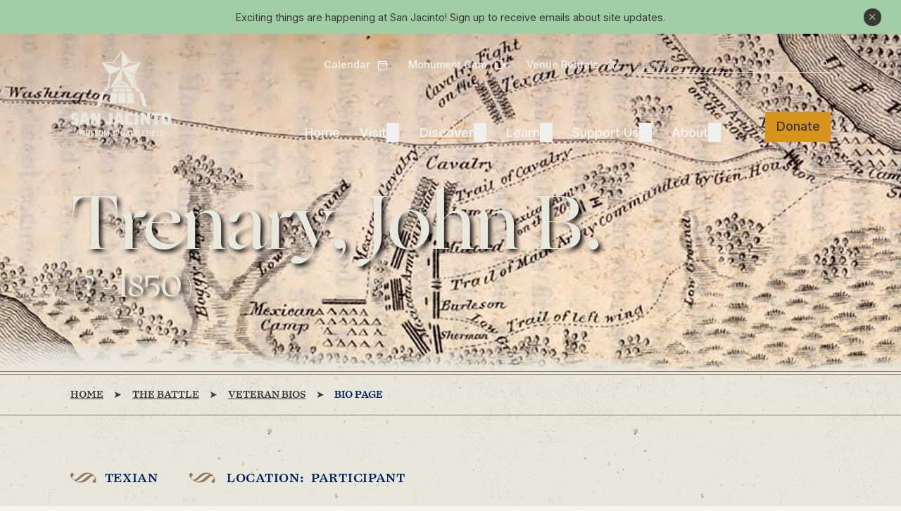

--- FILE ---
content_type: text/html
request_url: https://www.sanjacinto-museum.org/Discover/The_Battle/Veteran_Bios/Bio_page/?id=840&army=Texian
body_size: 33678
content:
<!DOCTYPE html><html lang="en" class="leading-normal">
<head>
<META http-equiv="Content-Type" content="text/html; charset=utf-8">
<meta http-equiv="X-UA-Compatible" content="IE=edge">
<title>San Jacinto Veteran Bio | Veterans of San Jacinto</title>
<link rel="canonical" href="https://www.sanjacinto-museum.org/Discover/The_Battle/Veteran_Bios/">
<meta name="author" content="">
<meta name="viewport" content="width=device-width, initial-scale=1">
<meta name="keywords" content="">
<meta name="description" content="Discover the lives of those who gave everything to win Texas Independence through San Jacinto's database of veterans. Explore our veteran bios.">
<meta property="og:title" content="San Jacinto Veteran Bio | Veterans of San Jacinto">
<meta property="og:type" content="website">
<meta property="og:url" content="https://www.sanjacinto-museum.org/Discover/The_Battle/Veteran_Bios/">
<meta property="og:description" content="Discover the lives of those who gave everything to win Texas Independence through San Jacinto's database of veterans. Explore our veteran bios.">
<meta property="og:site_name" content="San Jacinto 2022">
<meta name="twitter:card" content="summary_large_image">
<meta name="twitter:title" content="San Jacinto Veteran Bio | Veterans of San Jacinto">
<meta name="twitter:description" content="Discover the lives of those who gave everything to win Texas Independence through San Jacinto's database of veterans. Explore our veteran bios.">
<link rel="icon" href="/images/san_jacinto_2022/icons/favicon.ico" sizes="any">
<link rel="icon" href="/images/san_jacinto_2022/icons/favicon.svg" type="image/svg+xml">
<link rel="apple-touch-icon" href="/images/san_jacinto_2022/icons/apple-touch-icon.png">
<link rel="manifest" href="/images/san_jacinto_2022/icons/site.webmanifest">
<link rel="preconnect" href="https://use.typekit.net" crossorigin="">
<link rel="preconnect" href="https://fonts.googleapis.com">
<link rel="preconnect" href="https://fonts.gstatic.com" crossorigin="">
<link rel="stylesheet" href="/css/san_jacinto_2022.min.css">
<meta name="google-site-verification" content="e4cn-ko0ejgOiRo-s5UIvM2VA9x6SchcoSli3q8XZUc"><script>(function(w,d,s,l,i){w[l]=w[l]||[];w[l].push({'gtm.start':
      new Date().getTime(),event:'gtm.js'});var f=d.getElementsByTagName(s)[0],
      j=d.createElement(s),dl=l!='dataLayer'?'&l='+l:'';j.async=true;j.src=
      'https://www.googletagmanager.com/gtm.js?id='+i+dl;f.parentNode.insertBefore(j,f);
      })(window,document,'script','dataLayer','GTM-5FG82SHF');</script></head>
<body itemscope="" itemtype="https://schema.org/WebPage" class="pid1117 sampublish depth4 primary1013 secondary1022 mx-auto shadow-md antialiased preload">
<noscript><iframe src="https://www.googletagmanager.com/ns.html?id=GTM-5FG82SHF" height="0" width="0" style="display:none;visibility:hidden"></iframe></noscript><a href="#maincontent" class="skip-link block overflow-hidden text-center max-h-0 transition-all duration-300 ease-in-out focus:max-h-[100px]"><span>Skip to main content</span></a><div class="alert-bar bg-secondary-2 py-ms-2 text-center text-ms-1 grid content items-center">
<div class="first:content-within:mt-0 last:content-within:mb-0 col-start-1 row-start-1 px-ms4" itemprop="alert"><p class="MsoPlainText">Exciting things are happening at San Jacinto! <a href="https://bit.ly/SJMBAe-newslettersignup">Sign up</a> to receive emails about site updates.</p></div><button class="alert-bar__close bg-tertiary-1 rounded-full flex items-center justify-center w-[25px] h-[25px] col-start-1 row-start-1 justify-self-end mr-ms-1 md:mr-ms2"><span class="icon text-secondary-2">Close</span></button></div><header role="banner" class="platforma-site-header sticky left-0 top-0 transition duration-500 ease-in-out bg-transparent z-30 [&amp;.unfold>div]:!bg-primary-1 [&amp;:not(.unfold)]:!opacity-100 [body:has(main#Event-Page)_&amp;>div]:!bg-primary-1 [body:has(main#News-Page)_&amp;>div]:!bg-primary-1 lg:[&amp;_.overview]:hidden"><div class="lg:container px-ms0 lg:px-0 py-ms-1 w-full font-medium transition-color duration-500 ease-in-out bg-transparent">
<div class="lg:relative flex justify-between items-center text-tertiary-4">
<div class="mr-ms0 lg:mr-ms4"><a href="/" rel="home"><img class="logo-light w-[72px] lg:w-auto [.unfold_&amp;]:hidden" alt="San Jacinto Monument Logo" src="/images/san_jacinto_2022/sanjac-logo-light.svg" width="143" height="123"><img class="logo-light w-[130px] lg:w-auto hidden [.unfold_&amp;]:block" alt="San Jacinto Monument Logo" src="/images/san_jacinto_2022/sanjac-logo-short.svg" width="143" height="34"><span class="sr-only">Home</span></a></div>
<div class="lg:flex-grow"><button aria-label="Mobile Navigation Button" aria-expanded="false" aria-controls="menu" class="button button--yellow lg:!hidden !py-ms-4 !px-ms0 z-10">Menu</button><div id="menu" class="mobile-menu hidden bg-primary-1 lg:bg-transparent lg:flex flex-col lg:flex-grow lg:h-full lg:justify-between z-[9] pt-ms7 lg:pt-0 pb-ms3 lg:pb-0">
<form action="/Search/" method="GET" role="search" aria-label="Site" class="lg:hidden mb-ms3"><label class="relative lg:block"><span class="sr-only">Search</span><input placeholder="Search..." name="q" type="search" role="searchbox" required="required" class="bg-transparent border-b w-[80%] rounded-none"><span class="icon absolute right-0 top-2/4 translate-y-[-50%]">Search</span></label></form><nav role="navigation" aria-label="Utility" class="relative py-ms0 text-ms0 lg:text-ms-1 order-3 lg:order-none [.unfold_&amp;]:hidden"><div class="flex justify-end flex-col lg:flex-row lg:items-center"><a class="lg:flex lg:items-center lg:mr-ms2 lg:!no-underline lg:h-[25px] lg:border-b lg:border-b-transparent lg:hover:border-b-primary-4 lg:hover:underline-offset-2 mb-ms-3 lg:mb-0 leading-none" href="/Visit/Calendar/">Calendar <span aria-hidden="true" class="icon inline text-[0.95rem] lg:ml-ms-3">Calendar</span></a><a class="lg:flex lg:items-center lg:mr-ms2 lg:!no-underline lg:h-[25px] lg:border-b lg:border-b-transparent lg:hover:border-b-primary-4 lg:hover:underline-offset-2 mb-ms-3 lg:mb-0 leading-none" href="https://www.earthcam.com/js/video/embed.php?type=h583&amp;amp;vid=6081.flv&amp;w=auto&amp;company=SanJacintoMonument&amp;timezone=America/Chicago&amp;metar=KEFD" rel="lightbox noopener noreferrer">Monument Cam <span aria-hidden="true" class="icon inline lg:ml-ms-3">Camera</span></a><a class="lg:flex lg:items-center lg:mr-ms2 lg:!no-underline lg:h-[25px] lg:border-b lg:border-b-transparent lg:hover:border-b-primary-4 lg:hover:underline-offset-2 leading-none" href="/About/Venue_Rentals/">Venue Rentals <span aria-hidden="true" class="icon inline text-[1rem] lg:ml-ms-3 lg:mb-[3px]">Star</span></a><form action="/Search/" method="GET" role="search" aria-label="Site" class="hidden lg:block"><label class="relative"><span class="sr-only">Search</span><input placeholder="Search..." name="q" type="search" role="searchbox" required="required" class="bg-transparent border-b min-w-[275px]"><span class="icon absolute right-0 top-2/4 translate-y-[-50%]">Search</span></label></form>
</div></nav><div class="flex lg:justify-end items-end lg:pt-ms3 [.unfold_&amp;]:pt-0"><nav role="navigation" aria-label="Primary" class="[&amp;>ul>li]:mb-ms-2 lg:[&amp;>ul>li]:mb-0 [&amp;>ul]:text-ms1 lg:[&amp;>ul]:text-ms0 [&amp;>ul_ul]:text-ms0 lg:[&amp;>ul_ul]:text-ms0 [&amp;>ul_ul]:pl-ms0 lg:[&amp;>ul_ul]:pl-0 [&amp;>ul_ul_a]:inline-block [&amp;>ul_ul_li]:my-ms-3 lg:[&amp;>ul_ul_li]:my-0 [&amp;>ul_ul]:mt-ms0 lg:[&amp;>ul_ul]:mt-0 lg:[&amp;>ul_ul_li]:leading-none lg:[&amp;>ul_ul_a]:py-ms-4 [&amp;>ul_ul_ul_a]:before:content-['-'] [&amp;>ul_ul_ul_a]:before:mr-ms-4 lg:[&amp;>ul_ul_ul_a]:before:hidden"><ul class="flex flex-col lg:flex-row">
<li class="home relative lg:mr-ms2"><a href="/">Home</a></li>
<li class="isGrandParent group relative lg:mr-ms2"><span>Visit</span><button class="transition-transform" aria-haspopup="true" aria-expanded="false"><span aria-hidden="true" class="           icon inline-block         ">Expand</span><span class="sr-only">Visit</span></button><div class="lg:absolute lg:top-[100%] z-10 lg:right-1/2 lg:translate-x-1/2 hidden overflow-hidden [li.open_&amp;]:block lg:pt-ms0 lg:[.unfold_&amp;]:pt-ms2 [.isParent:not(.open)_&amp;]:pt-0">
<ul class="lg:border lg:border-primary-4 lg:bg-primary-2 text-tertiary-4 [.isParent:not(.open)_&amp;]:py-0 [.isGrandParent:not(.open)_&amp;]:py-0 lg:p-ms-2 m-0">
<li class="lg:px-ms0 whitespace-nowrap hover:bg-gray-light"><a href="/Visit/Calendar/">Calendar</a></li>
<li class="lg:px-ms0 whitespace-nowrap hover:bg-gray-light"><a href="/Visit/Hours_and_Directions/">Hours and Directions</a></li>
<li class="lg:px-ms0 whitespace-nowrap hover:bg-gray-light"><a href="/Visit/Admission/">Admission</a></li>
<li class="lg:px-ms0 whitespace-nowrap hover:bg-gray-light"><a href="/Visit/Group_Visits_and_Field_Trips/">Group Visits and Field Trips</a></li>
<li class="lg:px-ms0 whitespace-nowrap hover:bg-gray-light"><a href="/Visit/Things_To_Do/">Things To Do</a></li>
<li class="lg:px-ms0 whitespace-nowrap hover:bg-gray-light"><a href="/Visit/Accessibility/">Accessibility</a></li>
</ul>
</div>
</li>
<li class="active isGrandParent group lg:mr-ms2"><span>Discover</span><button class="transition-all" aria-expanded="false" aria-haspopup="true"><span aria-hidden="true" class="icon inline-block">Expand</span><span class="sr-only">Discover</span></button><div class="             mega-menu             lg:pt-ms0             lg:absolute lg:bottom-0 z-10             lg:right-1/2 lg:translate-x-1/2 lg:translate-y-full             hidden overflow-hidden             lg:w-[100vw]             lg:container             lg:hidden                        ">
<ul class="lg:bg-primary-2 text-tertiary-4 lg:grid lg:grid-cols-12 lg:py-ms3 lg:!px-ms4 lg:border lg:border-primary-4">
<li class="isParent col-span-4 active"><a class="lg:inline-block lg:h3 mt-0 lg:link-cta lg:text-primary-4 lg:mt-0 lg:mb-ms0" href="/Discover/The_Battle/">The Battle</a><button class="transition-all lg:hidden"><span aria-hidden="true" class="                         icon inline-block                       ">Expand</span><span class="sr-only">The Battle</span></button><ul class="hidden lg:block text-[16px]">
<li class="overview"><a href="/Discover/The_Battle/">
                        Overview
                      </a></li>
<li><a href="/Discover/The_Battle/History/">History</a></li>
<li><a href="/Discover/The_Battle/Battlefield/">Battlefield</a></li>
<li><a href="/Discover/The_Battle/Weapons/">Weapons</a></li>
<li><a href="/Discover/The_Battle/Commanders/">Commanders</a></li>
<li class="active"><a href="/Discover/The_Battle/Veteran_Bios/">Veteran Bios</a></li>
</ul>
</li>
<li class="isParent col-span-4"><a class="lg:inline-block lg:h3 mt-0 lg:link-cta lg:text-primary-4 lg:mt-0 lg:mb-ms0" href="/Discover/Museum/">Museum</a><button class="transition-all lg:hidden"><span aria-hidden="true" class="                         icon inline-block                       ">Expand</span><span class="sr-only">Museum</span></button><ul class="hidden lg:block text-[16px]">
<li class="overview"><a href="/Discover/Museum/">
                        Overview
                      </a></li>
<li><a href="/Discover/Museum/On_Exhibit/">On Exhibit</a></li>
<li><a href="/Discover/Museum/Art_and_Artifacts/">Art and Artifacts</a></li>
<li><a href="/Discover/Museum/Jesse_H_Jones_Theatre/">Jesse H. Jones Theatre</a></li>
</ul>
</li>
<li class="col-span-4"><a class="lg:inline-block lg:h3 mt-0 lg:link-cta lg:text-primary-4 lg:mt-0 lg:mb-ms0" href="/Discover/Monument/">Monument</a><div class="relative border border-primary-4 hidden lg:block"><img src="/images/san_jacinto_2022/monument-nav.jpg" alt="An Illustration of the San Jacinto Monument Star" width="368" height="163"><a class="button button--yellow absolute bottom-ms0 left-[50%] translate-x-[-50%] text-[16px] whitespace-nowrap" href="/Discover/Monument/">
                      Explore the Monument
                    </a></div>
</li>
</ul>
</div>
</li>
<li class="isGrandParent group relative lg:mr-ms2"><span>Learn</span><button class="transition-transform" aria-haspopup="true" aria-expanded="false"><span aria-hidden="true" class="           icon inline-block         ">Expand</span><span class="sr-only">Learn</span></button><div class="lg:absolute lg:top-[100%] z-10 lg:right-1/2 lg:translate-x-1/2 hidden overflow-hidden [li.open_&amp;]:block lg:pt-ms0 lg:[.unfold_&amp;]:pt-ms2 [.isParent:not(.open)_&amp;]:pt-0">
<ul class="lg:border lg:border-primary-4 lg:bg-primary-2 text-tertiary-4 [.isParent:not(.open)_&amp;]:py-0 [.isGrandParent:not(.open)_&amp;]:py-0 lg:p-ms-2 m-0">
<li class="lg:px-ms0 whitespace-nowrap hover:bg-gray-light"><a href="/Learn/Library/">Library</a></li>
<li class="lg:px-ms0 whitespace-nowrap hover:bg-gray-light"><a href="/Learn/For_Teachers/">For Teachers</a></li>
<li class="lg:px-ms0 whitespace-nowrap hover:bg-gray-light"><a href="/Learn/Suggested_Reading/">Suggested Reading</a></li>
<li class="lg:px-ms0 whitespace-nowrap hover:bg-gray-light"><a href="/Learn/Video_Library/">Video Library</a></li>
</ul>
</div>
</li>
<li class="isParent group relative lg:mr-ms2"><span>Support Us</span><button class="transition-transform" aria-haspopup="true" aria-expanded="false"><span aria-hidden="true" class="           icon inline-block         ">Expand</span><span class="sr-only">Support Us</span></button><div class="lg:absolute lg:top-[100%] z-10 lg:right-1/2 lg:translate-x-1/2 hidden overflow-hidden [li.open_&amp;]:block lg:pt-ms0 lg:[.unfold_&amp;]:pt-ms2 [.isParent:not(.open)_&amp;]:pt-0">
<ul class="lg:border lg:border-primary-4 lg:bg-primary-2 text-tertiary-4 [.isParent:not(.open)_&amp;]:py-0 [.isGrandParent:not(.open)_&amp;]:py-0 lg:p-ms-2 m-0">
<li class="lg:px-ms0 whitespace-nowrap hover:bg-gray-light"><a href="/Support_Us/Year-End_Campaign/">Year-End Campaign</a></li>
<li class="lg:px-ms0 whitespace-nowrap hover:bg-gray-light"><a href="/Support_Us/Become_a_Member/">Become a Member</a></li>
<li class="lg:px-ms0 whitespace-nowrap hover:bg-gray-light"><a href="/Support_Us/Donate/">Donate</a></li>
<li class="lg:px-ms0 whitespace-nowrap hover:bg-gray-light"><a href="/Support_Us/Corporate_Sponsorship/">Corporate Sponsorship</a></li>
<li class="lg:px-ms0 whitespace-nowrap hover:bg-gray-light"><a href="/Support_Us/Volunteer/">Volunteer</a></li>
<li class="lg:px-ms0 whitespace-nowrap hover:bg-gray-light"><a href="/Support_Us/Fundraisers/">Fundraisers</a></li>
</ul>
</div>
</li>
<li class="isGrandParent group relative lg:mr-ms2"><span>About</span><button class="transition-transform" aria-haspopup="true" aria-expanded="false"><span aria-hidden="true" class="           icon inline-block         ">Expand</span><span class="sr-only">About</span></button><div class="lg:absolute lg:top-[100%] z-10 lg:right-1/2 lg:translate-x-1/2 hidden overflow-hidden [li.open_&amp;]:block lg:pt-ms0 lg:[.unfold_&amp;]:pt-ms2 [.isParent:not(.open)_&amp;]:pt-0">
<ul class="lg:border lg:border-primary-4 lg:bg-primary-2 text-tertiary-4 [.isParent:not(.open)_&amp;]:py-0 [.isGrandParent:not(.open)_&amp;]:py-0 lg:p-ms-2 m-0">
<li class="lg:px-ms0 whitespace-nowrap hover:bg-gray-light"><a href="/About/News_and_Events/">News and Events</a></li>
<li class="lg:px-ms0 whitespace-nowrap hover:bg-gray-light"><a href="/About/Museum_History/">Museum History</a></li>
<li class="lg:px-ms0 whitespace-nowrap hover:bg-gray-light"><a href="/About/Board_of_Trustees/">Board of Trustees</a></li>
<li class="lg:px-ms0 whitespace-nowrap hover:bg-gray-light"><a href="/About/Media_Kit/">Media Kit</a></li>
<li class="lg:px-ms0 whitespace-nowrap hover:bg-gray-light"><a href="/About/Venue_Rentals/">Venue Rentals</a></li>
<li class="lg:px-ms0 whitespace-nowrap hover:bg-gray-light"><a href="/About/Photography_and_Film_Shoots/">Photography and Film Shoots</a></li>
<li class="lg:px-ms0 whitespace-nowrap hover:bg-gray-light"><a href="/About/FAQs/">FAQs</a></li>
<li class="lg:px-ms0 whitespace-nowrap hover:bg-gray-light"><a href="/About/Contact_Us/">Contact Us</a></li>
</ul>
</div>
</li>
</ul></nav><nav class="lg:ml-ms3 [.unfold_&amp;]:hidden" role="navigation" aria-label="Utility"><div class="hidden lg:flex"><a class="button button--yellow text-ms0 !py-ms-2 !px-ms-1 leading-none" href="/Support_Us/Donate/">Donate</a></div></nav></div>
</div>
</div>
</div>
</div></header><div class="absolute top-0" id="scroll-anchor" data-open="9 a.m." data-close="6 p.m."></div>
<div class="global-breadcrumbs hidden bg-[#E7E7DE] bg-[url('/images/san_jacinto_2022/concrete-wall.png')]"><nav role="navigation" aria-label="Breadcrumbs" class="breadcrumbs container py-ms0 [.home_&amp;]:hidden text-ms-1 font-tertiary font-medium uppercase before:absolute before:w-full before:left-0 before:bottom-full before:h-[5px] before:border-y before:border-tertiary-2 border-b border-tertiary-2 [&amp;_ol_li]:hidden [&amp;_ol_li:nth-last-child(2)]:flex [&amp;_ol_li:nth-last-child(2)]:after:order-0 [&amp;_ol_li:nth-last-child(2):after]:-scale-x-100 [&amp;_ol_li:nth-last-child(2)_a]:order-1 md:[&amp;_ol_li]:block md:[&amp;_ol_li:nth-last-child(2)]:block md:[&amp;_ol_li:nth-last-child(2):after]:scale-x-0 [&amp;_a]:underline [&amp;_a]:underline-offset-2 [&amp;_a]:transition [&amp;_a]:duration-200 [&amp;_a]:ease-in-out [&amp;_a:hover]:text-primary-3"><ol itemprop="breadcrumb" itemscope="" itemtype="https://schema.org/BreadcrumbList" class="flex flex-wrap [&amp;_li]:after:mx-ms-1 last:[&amp;_li]:after:hidden [&amp;_li]:text-tertiary-1 last:[&amp;_li]:text-primary-1">
<li itemprop="itemListElement" itemscope="" itemtype="https://schema.org/ListItem"><a itemprop="item" href="/"><span itemprop="name">Home</span></a></li>
<li itemprop="itemListElement" itemscope="" itemtype="https://schema.org/ListItem"><a itemprop="item" href="/Discover/The_Battle/"><span itemprop="name">The Battle</span></a></li>
<li itemprop="itemListElement" itemscope="" itemtype="https://schema.org/ListItem"><a itemprop="item" href="/Discover/The_Battle/Veteran_Bios/"><span itemprop="name">Veteran Bios</span></a></li>
<li itemprop="itemListElement" itemscope="" itemtype="https://schema.org/ListItem" class="active truncate max-w-[320px]"><span itemprop="name">Bio Page</span></li>
</ol></nav></div><main id="maincontent" class="relative bg-tertiary-4"><div class="section page-header-image relative container items-center [&amp;.content-full-width_.content]:!max-w-none">
<div class="min-h-[300px] md:min-h-[485px] h-full full-page-width row-start-1"><img src="/images/san_jacinto_2022/default-map-banner-desktop.jpg" alt="Part of an old map of the San Jacinto area from the Texas Revolution" class="w-full h-full object-cover object-[75%_50%] md:object-center" srcset="
        /images/san_jacinto_2022/default-map-banner-desktop.jpg 2000w,
        /images/san_jacinto_2022/default-map-banner-mobile.jpg 767w
      "><div class="header-overlay bg-[#383838]/[0.15] absolute inset-0 mix-blend-multiply"></div>
</div>
<div class="row-start-1 relative text-tertiary-3 content-within:drop-shadow-[4px_4px_3px_rgba(0,0,0,0.9)] mt-ms4 md:mt-ms8 [&amp;_h1]:header-display">
<div class="content lg:max-w-col-span-11 xl:max-w-col-span-10 my-ms5"><h1>Veteran Bio</h1></div>
</div>
<div class="row-start-1 full-page-width absolute top-full w-full full-page-width z-10"><nav role="navigation" aria-label="Breadcrumbs" class="breadcrumbs container py-ms0 [.home_&amp;]:hidden text-ms-1 font-tertiary font-medium uppercase before:absolute before:w-full before:left-0 before:bottom-full before:h-[5px] before:border-y before:border-tertiary-2 border-b border-tertiary-2 [&amp;_ol_li]:hidden [&amp;_ol_li:nth-last-child(2)]:flex [&amp;_ol_li:nth-last-child(2)]:after:order-0 [&amp;_ol_li:nth-last-child(2):after]:-scale-x-100 [&amp;_ol_li:nth-last-child(2)_a]:order-1 md:[&amp;_ol_li]:block md:[&amp;_ol_li:nth-last-child(2)]:block md:[&amp;_ol_li:nth-last-child(2):after]:scale-x-0 [&amp;_a]:underline [&amp;_a]:underline-offset-2 [&amp;_a]:transition [&amp;_a]:duration-200 [&amp;_a]:ease-in-out [&amp;_a:hover]:text-primary-3"><ol itemprop="breadcrumb" itemscope="" itemtype="https://schema.org/BreadcrumbList" class="flex flex-wrap [&amp;_li]:after:mx-ms-1 last:[&amp;_li]:after:hidden [&amp;_li]:text-tertiary-1 last:[&amp;_li]:text-primary-1">
<li itemprop="itemListElement" itemscope="" itemtype="https://schema.org/ListItem"><a itemprop="item" href="/"><span itemprop="name">Home</span></a></li>
<li itemprop="itemListElement" itemscope="" itemtype="https://schema.org/ListItem"><a itemprop="item" href="/Discover/The_Battle/"><span itemprop="name">The Battle</span></a></li>
<li itemprop="itemListElement" itemscope="" itemtype="https://schema.org/ListItem"><a itemprop="item" href="/Discover/The_Battle/Veteran_Bios/"><span itemprop="name">Veteran Bios</span></a></li>
<li itemprop="itemListElement" itemscope="" itemtype="https://schema.org/ListItem" class="active truncate max-w-[320px]"><span itemprop="name">Bio Page</span></li>
</ol></nav></div>
</div>
<div class="section content text-right-nav container my-ms6 veteran-bio md:content-within:w-col-span-8 lg:[&amp;_aside]:max-w-col-span-4 lg:[&amp;_aside]:float-right lg:content-within:[&amp;_aside]:w-full lg:[&amp;_aside]:[&amp;~*]:!ml-0 after:clear-both first:content-within:mt-0 last:content-within:mb-0">
<div>
<div class="first:content-within:mt-0 last:content-within:mb-0"><span id="veteran-bio-name" class="hidden"><span class="uppercase">Trenary</span>,&nbsp;John B.</span><span id="veteran-bio-date" class="hidden">(? - 1850)</span><div class="sm:flex"><span class="eyebrow mt-0 mb-0 mr-ms4">Texian</span><span class="eyebrow mt-0 mb-0">
				Location:
				&nbsp;Participant</span></div><div class="kempsketch mt-ms5"><h2>The Kemp Sketch</h2><p><span class="additional"><a href="../#kemp-sketches">(What is this?)</a>
						| <a href="/KempSketches/SJV840.pdf">Download the original typescript</a></span></p><div class="accordion close-all"><div class="accordion-tab"><p> TRENARY, JOHN B. -- Arrived in Texas in 1835, as is stated in the Headright Certificate issued to him June 6, 1838, for a league and labor of land by the Houston County Board.  With him came his wife and children and two slaves.  On page 45 of the army rolls in the General Land Office, he is shown as having enlisted in Captain Hayden Arnold's "Nacogdoches Company" March 6, 1836.  His estate was issued Bounty Certificate No. 660 for 320 acres of land, June 26, 1850, due him for having served in the army for three months, time not specified.  Since he enlisted March 6, he was evidently discharged June 6, 1836.  He was a member of Captain Arnold's Company at San Jacinto and on June 26, 1850 his estate received Donation Certificate No. 213 for 640 acres of land due him for having participated in the battle.</p><div class="clear"></div><h5 class="expandlink"><a href="#">Read The Full Bio</a></h5></div><div><p>

Mr. Trenary died in Houston County in 1850.  In Houston County File No. 202 it is shown that he was survived by two daughters, Hanna, wife of Levi Pruitt and Honor, wife of Martin Pruitt.<p><br>


<br>
</p><h5 class="closelink"><a href="#">Close</a></h5></div></div><div class="clear"></div><p><em>Written by Louis W. Kemp, between 1930 and 1952.  Please note that typographical and factual errors have not been corrected from the original sketches.  The biographies have been scanned from the original typescripts, a process that sometimes allows for mistakes in the new text. Researchers should verify the accuracy of the texts' contents through other sources before quoting in publications.  Additional information on the veteran may be available in the Herzstein Library.</em></p><hr></div><div class="smugSlider vetImages mt-ms5 carousel-smugmug" data-group="veteranImages" data-title="Battle Roll Vets" data-offset="1" data-keyword="prtrt,SJV840"><h2>Gallery</h2><div class="slider"></div><div class="carousel__counter text-center mt-ms2"><p class="!w-full invisible"><span class="item"></span> of <span class="total"></span></p></div></div><div class="battleStatistics mt-ms5"><h2>Battle <span class="additional">Statistics</span></h2><ul class="itemDetails"><li><strong>Died in Battle:</strong>&nbsp;No</li><li><strong>Rank:</strong>&nbsp;Private</li><li><strong>Company:</strong>&nbsp;Capt. Hayden S. Arnold</li></ul></div><div class="clear"></div><hr><div class="personalStatistics mt-ms5"><h2>Personal <span class="additional">Statistics</span></h2><div class="twoColumn grid md:grid-cols-2"><div><ul class="itemDetails !w-full"><li><strong>Alternate Names:</strong>&nbsp;Trenay</li><li><strong>Came to Texas:</strong>&nbsp;1835</li><li><strong>Date of Death:</strong>&nbsp;1850</li></ul></div><div><ul class="itemDetails !w-full"><li><strong>Bounty Certificate:</strong>&nbsp;660</li><li><strong>Donation Certificate:</strong>&nbsp;213</li><li><strong>Children:</strong>&nbsp;Hanna Trenary Pruitt, Honor Trenary Pruitt</li><li><strong>Family at San Jacinto:</strong>&nbsp;Son-in-laws Levi Pruitt and Martin Pruitt fought at San Jacinto</li></ul></div></div><div class="clear"></div></div><div class="clear"></div><hr><div class="smugSlider mt-ms5 carousel-smugmug" data-group="veteranArtifacts" data-title="Battle Roll Vets" data-offset="1" data-keyword="artfct,SJV840"><h2>Related <span class="additional">Artifacts</span></h2><div class="slider"></div><div class="carousel__counter text-center mt-ms2"><p class="!w-full invisible"><span class="item"></span> of <span class="total"></span></p></div></div></div>
</div>
</div>
<div class="container my-ms6 content code-chunk overflow-hidden"></div></main><footer role="contentinfo" class="platforma site-footer container bg-primary-2 pt-ms5 text-tertiary-3 relative"><div class="grid grid-cols-12 md:gap-ms0 pb-ms5 justify-center">
<div class="col-span-12 mb-ms1"><a href="/" rel="home"><img itemprop="footerLogo" class="site-footer__logo" src="/content/inline-images/2022/footer-logo.svg" alt="San Jacinto Monument Logo" width="272" height="87" loading="lazy"></a></div>
<div class="col-span-12 md:col-span-3 lg:col-span-3 first:content-within:mt-0">
<div itemprop="contactInfo"><p class="mb-ms-3 sibling:mt-ms-3 mt-ms4"><strong>Find Us</strong></p>
<p>One Monument Circle<br>La Porte, Texas 77571</p>
<p class="mb-ms-3 sibling:mt-ms-3 mt-ms4"><strong>Contact Us</strong></p>
<p>T: 281.479.2421<br>F: 281.479.2428<br><a href="mailto:sjm@sanjacinto-museum.org">sjm@sanjacinto-museum.org</a></p></div>
</div>
<div class="col-span-12 md:col-span-3 lg:col-span-2">
<p class="md:hidden mb-ms-4"><strong>Sitemap</strong></p>
<hr class="md:hidden mt-ms-4 mb-ms0"><details open="open"><summary class="list-none mb-ms-2 relative flex items-center"><strong>Visit</strong><span class="icon md:hidden">Expand</span></summary><nav aria-label="Visit Subpages" class="[&amp;_li]:mb-ms-2"><ul>
<li><a href="/Visit/Admission/">Admission</a></li>
<li><a href="/Visit/Hours_and_Directions/">Hours and Directions</a></li>
<li><a href="/Visit/Group_Visits_and_Field_Trips/">Group Visits and Field Trips</a></li>
<li><a href="/Visit/Things_To_Do/">Things To Do</a></li>
<li><a href="/Visit/Accessibility/">Accessibility</a></li>
<li><a href="/Visit/Calendar/">Calendar</a></li>
</ul></nav></details></div>
<div class="col-span-12 md:col-span-3 lg:col-span-2"><details open="open"><summary class="list-none mb-ms-2 relative flex items-center"><strong>Discover</strong><span class="icon md:hidden">Expand</span></summary><nav aria-label="Discover Subpages" class="[&amp;_li]:mb-ms-2"><ul>
<li><a href="/Discover/The_Battle/">The Battle</a></li>
<li><a href="/Discover/Monument/">Monument</a></li>
<li><a href="/Discover/Museum/">Museum</a></li>
</ul></nav></details></div>
<div class="col-span-12 md:col-span-2"><details open="open"><summary class="list-none mb-ms-2 relative flex items-center"><strong>Support Us</strong><span class="icon md:hidden">Expand</span></summary><nav aria-label="Support Us Subpages" class="[&amp;_li]:mb-ms-2"><ul>
<li><a href="/Support_Us/Become_a_Member/">Become a Member</a></li>
<li><a href="/Support_Us/Donate/">Donate</a></li>
<li><a href="/Support_Us/Corporate_Sponsorship/">Corporate Sponsorship</a></li>
<li><a href="/Support_Us/Fundraisers/">Fundraisers</a></li>
<li><a href="/Support_Us/Volunteer/">Volunteer</a></li>
<li><a href="/Support_Us/Year-End_Campaign/">Year-End Campaign</a></li>
</ul></nav></details></div>
<div class="col-span-10 col-start-2 lg:col-span-3 justify-self-center">
<div class="bg-tertiary-3 p-ms0 mb-ms1 mt-ms1 lg:mt-0">
<p class="text-tertiary-1 font-tertiary font-medium mt-0">Looking for more to do in the area?</p><img class="w-full h-auto" src="/images/san_jacinto_2022/Footer-map.jpg" alt="Map of San Jacinto Museum" width="200" height="100" loading="lazy"><p class="text-ms-1 mb-0"><a class="link-cta flex items-center" href="https://goo.gl/maps/MrtDLkwpM7eNyhxp8" target="_blank"><span>Check out our area map.</span></a></p>
</div>
</div>
<div class="col-span-12 md:flex justify-between items-center border-t border-primary-4 pt-ms3">
<div class="mb-ms3 md:mb-0">
<p class="mb-ms-3 sibling:mt-ms-3 mt-0"><strong>Follow Us</strong></p>
<ul class="flex list-none [&amp;_li]:mr-ms0">
<li id="footer-facebook"><a href="https://www.facebook.com/sanjacintomuseum/" class="social-link icon" target="_blank">Facebook</a></li>
<li id="footer-instagram"><a href="https://www.instagram.com/sanjacintomuseum/" class="social-link icon" target="_blank">Instagram</a></li>
<li id="footer-linkedin"><a href="https://www.linkedin.com/company/san-jacinto-museum-of-history" class="social-link icon" target="_blank">Linkedin</a></li>
<li id="footer-youtube"><a href="https://www.youtube.com/@SanJacintoMuseumandBattlefield" class="social-link icon" target="_blank">Youtube</a></li>
</ul>
</div>
<div class="sm:flex justify-between items-end gap-ms4">
<div class="mb-ms1 sm:mb-0 sm:text-center"><a href="https://www.tripadvisor.com/Attraction_Review-g56110-d9821125-Reviews-San_Jacinto_Museum_of_History-La_Porte_Texas.html" target="_blank"><img class="w-[66px] h-[67px] sm:mx-auto" src="/images/san_jacinto_2022/travelers-choice-logo.svg" width="66" height="67" alt="2020 Travelers' choice award logo - Rated 4.5 Stars" loading="lazy"></a><div class="text-ms-1 text-primary-4 mt-ms-5"><span class="before:icon before:icon-solid-star mr-[1px]" aria-hidden="true"></span><span class="before:icon before:icon-solid-star mr-[1px]" aria-hidden="true"></span><span class="before:icon before:icon-solid-star mr-[1px]" aria-hidden="true"></span><span class="before:icon before:icon-solid-star mr-[1px]" aria-hidden="true"></span><span class="relative before:icon before:icon-solid-star after:absolute after:left-1/2 after:top-0 after:h-full after:w-1/2 after:bg-primary-2" aria-hidden="true"></span></div>
</div>
<div class="mb-ms1 sm:mb-0 sm:text-center"><a href="https://www.yelp.com/biz/san-jacinto-monument-and-museum-la-porte?osq=san+jacinto+monument" target="_blank"><img class="w-[107px] h-[41px] sm:mx-auto" src="/images/san_jacinto_2022/yelp-logo.svg" width="107" height="41" alt="Yelp Logo - Rated 4 Stars" loading="lazy"></a><div class="text-ms-1 text-primary-4 mt-ms-5"><span class="before:icon before:icon-solid-star mr-[1px]" aria-hidden="true"></span><span class="before:icon before:icon-solid-star mr-[1px]" aria-hidden="true"></span><span class="before:icon before:icon-solid-star mr-[1px]" aria-hidden="true"></span><span class="before:icon before:icon-solid-star" aria-hidden="true"></span></div>
</div><a href="https://www.thc.texas.gov/" target="_blank"><img class="w-[132px] h-[53px] sm:mb-ms0" src="/images/san_jacinto_2022/thc-logo-white.png" width="132" height="53" alt="Texas Historical Commission Logo" loading="lazy"></a></div>
</div>
</div>
<div class="footer-meta full-page-width block py-ms3 bg-primary-1 text-ms-1 text-tertiary-4">
<div class="container">
<div class="flex flex-col md:flex-row justify-between items-center">
<div class="my-0 grow [&amp;_p]:my-0" itemprop="copyright"><p>&copy; 2026 San Jacinto Museum and Battlefield Association. All rights reserved.</p></div>
<ul class="flex flex-col md:flex-row md:justify-end gap-6 w-full md:w-auto mt-ms1 md:mt-0">
<li><a href="/Privacy_Policy/">Privacy Policy</a></li>
<li><a href="/Sitemap/">Sitemap</a></li>
</ul>
</div>
</div>
</div></footer><!-- Placeholder for lightbox content --><dialog id="lightbox" class="modal fixed flex items-center bottom-auto max-h-screen h-screen w-full container bg-transparent border-none group max-w-none"><button class="close flex absolute top-ms0 right-ms0 p-[0.1rem] text-primary-4 text-ms4 leading-none border border-primary-4 rounded-full"><span class="icon">Close</span></button><button class="prev flex absolute top-[50%] left-0 lg:left-ms0 p-[0.1rem] text-primary-4 text-ms4 leading-none border border-primary-4 rounded-full hidden z-10"><span class="sr-only">Previous Image</span><span class="icon rotate-180" aria-hidden="true">Chevron</span></button><button class="next flex absolute top-[50%] right-0 lg:right-ms0 p-[0.1rem] text-primary-4 text-ms4 leading-none border border-primary-4 rounded-full hidden z-10"><span class="sr-only">Next Image</span><span class="icon" aria-hidden="true">Chevron</span></button><div class="modal__container relative mx-ms1 w-full lg:mx-auto md:max-w-[900px] max-h-full overflow-scroll">
<div class="modal__content [.dialog-carousel_&amp;]:mx-ms3"></div>
</div></dialog><script src="/js/san_jacinto_2022.min.js"></script></body>
</html>


--- FILE ---
content_type: application/javascript
request_url: https://www.sanjacinto-museum.org/js/san_jacinto_2022.min.js
body_size: 206848
content:
(()=>{var im=Object.create;var zf=Object.defineProperty;var om=Object.getOwnPropertyDescriptor;var sm=Object.getOwnPropertyNames;var am=Object.getPrototypeOf,lm=Object.prototype.hasOwnProperty;var ce=(i,e)=>()=>(i&&(e=i(i=0)),e);var $f=(i,e)=>()=>(e||i((e={exports:{}}).exports,e),e.exports);var cm=(i,e,t,r)=>{if(e&&typeof e=="object"||typeof e=="function")for(let n of sm(e))!lm.call(i,n)&&n!==t&&zf(i,n,{get:()=>e[n],enumerable:!(r=om(e,n))||r.enumerable});return i};var qf=(i,e,t)=>(t=i!=null?im(am(i)):{},cm(e||!i||!i.__esModule?zf(t,"default",{value:i,enumerable:!0}):t,i));var Gt=(i,e,t)=>new Promise((r,n)=>{var o=l=>{try{a(t.next(l))}catch(c){n(c)}},s=l=>{try{a(t.throw(l))}catch(c){n(c)}},a=l=>l.done?r(l.value):Promise.resolve(l.value).then(o,s);a((t=t.apply(i,e)).next())});var Uf=$f(dl=>{var Bf=(i,e=document)=>e.querySelectorAll(i),fl=Bf(".hours-display"),ul=Bf(".site-hours-display");if(fl.length>0||ul.length>0){function i(e="museum"){return Gt(this,null,function*(){return yield(yield fetch(`/proxy/hours?type=${e}`)).json()})}Gt(dl,null,function*(){if(ul.length>0){let e=yield i("site"),t=e.start,r=e.end,n="";if(e.error&&e.error.toLowerCase()==="times not defined")return!1;if(e.error&&e.error.toLowerCase()==="closed")n=e.error;else{let o=t.replaceAll(":00","").replaceAll(" ","").replaceAll("AM"," a.m.").replaceAll("PM"," p.m."),s=r.replaceAll(":00","").replaceAll(" ","").replaceAll("AM"," a.m.").replaceAll("PM"," p.m.");n=`${o} - ${s}`}ul.forEach(function(o){o.textContent=n})}}),Gt(dl,null,function*(){if(fl.length>0){let e=yield i(),t=e.start,r=e.end,n="";if(e.error&&e.error.toLowerCase()==="times not defined")return!1;if(e.error&&e.error.toLowerCase()==="closed")n=e.error;else{let o=t.replaceAll(":00","").replaceAll(" ","").replaceAll("AM"," a.m.").replaceAll("PM"," p.m."),s=r.replaceAll(":00","").replaceAll(" ","").replaceAll("AM"," a.m.").replaceAll("PM"," p.m.");n=`${o} - ${s}`}fl.forEach(function(o){o.textContent=n})}})}});var As,hn,Cs=ce(()=>{As=window,hn=As.requestAnimationFrame||As.webkitRequestAnimationFrame||As.mozRequestAnimationFrame||As.msRequestAnimationFrame||function(i){return setTimeout(i,16)}});var Xf,Ls,Wf=ce(()=>{Xf=window,Ls=Xf.cancelAnimationFrame||Xf.mozCancelAnimationFrame||function(i){clearTimeout(i)}});function ks(){for(var i,e,t,r=arguments[0]||{},n=1,o=arguments.length;n<o;n++)if((i=arguments[n])!==null)for(e in i)t=i[e],r!==t&&t!==void 0&&(r[e]=t);return r}var Vf=ce(()=>{});function Pr(i){return["true","false"].indexOf(i)>=0?JSON.parse(i):i}var Gf=ce(()=>{});function Or(i,e,t,r){if(r)try{i.setItem(e,t)}catch(n){}return t}var Kf=ce(()=>{});function jf(){var i=window.tnsId;return window.tnsId=i?i+1:1,"tns"+window.tnsId}var Qf=ce(()=>{});function Fn(){var i=document,e=i.body;return e||(e=i.createElement("body"),e.fake=!0),e}var yo=ce(()=>{});var ci,hl=ce(()=>{ci=document.documentElement});function Nn(i){var e="";return i.fake&&(e=ci.style.overflow,i.style.background="",i.style.overflow=ci.style.overflow="hidden",ci.appendChild(i)),e}var vo=ce(()=>{hl()});function In(i,e){i.fake&&(i.remove(),ci.style.overflow=e,ci.offsetHeight)}var bo=ce(()=>{hl()});function Zf(){var i=document,e=Fn(),t=Nn(e),r=i.createElement("div"),n=!1;e.appendChild(r);try{for(var o="(10px * 10)",s=["calc"+o,"-moz-calc"+o,"-webkit-calc"+o],a,l=0;l<3;l++)if(a=s[l],r.style.width=a,r.offsetWidth===100){n=a.replace(o,"");break}}catch(c){}return e.fake?In(e,t):r.remove(),n}var Jf=ce(()=>{yo();vo();bo()});function eu(){var i=document,e=Fn(),t=Nn(e),r=i.createElement("div"),n=i.createElement("div"),o="",s=70,a=3,l=!1;r.className="tns-t-subp2",n.className="tns-t-ct";for(var c=0;c<s;c++)o+="<div></div>";return n.innerHTML=o,r.appendChild(n),e.appendChild(r),l=Math.abs(r.getBoundingClientRect().left-n.children[s-a].getBoundingClientRect().left)<2,e.fake?In(e,t):r.remove(),l}var tu=ce(()=>{yo();vo();bo()});function ru(){if(window.matchMedia||window.msMatchMedia)return!0;var i=document,e=Fn(),t=Nn(e),r=i.createElement("div"),n=i.createElement("style"),o="@media all and (min-width:1px){.tns-mq-test{position:absolute}}",s;return n.type="text/css",r.className="tns-mq-test",e.appendChild(n),e.appendChild(r),n.styleSheet?n.styleSheet.cssText=o:n.appendChild(i.createTextNode(o)),s=window.getComputedStyle?window.getComputedStyle(r).position:r.currentStyle.position,e.fake?In(e,t):r.remove(),s==="absolute"}var nu=ce(()=>{yo();vo();bo()});function iu(i,e){var t=document.createElement("style");return i&&t.setAttribute("media",i),e&&t.setAttribute("nonce",e),document.querySelector("head").appendChild(t),t.sheet?t.sheet:t.styleSheet}var ou=ce(()=>{});function rn(i,e,t,r){"insertRule"in i?i.insertRule(e+"{"+t+"}",r):i.addRule(e,t,r)}var su=ce(()=>{Cs()});function au(i,e){"deleteRule"in i?i.deleteRule(e):i.removeRule(e)}var lu=ce(()=>{Cs()});function Xr(i){var e="insertRule"in i?i.cssRules:i.rules;return e.length}var cu=ce(()=>{});function fu(i,e){return Math.atan2(i,e)*(180/Math.PI)}var uu=ce(()=>{});function du(i,e){var t=!1,r=Math.abs(90-Math.abs(i));return r>=90-e?t="horizontal":r<=e&&(t="vertical"),t}var hu=ce(()=>{});function pn(i,e,t){for(var r=0,n=i.length;r<n;r++)e.call(t,i[r],r)}var pu=ce(()=>{});var zi,mu=ce(()=>{zi="classList"in document.createElement("_")});var mn,Ms=ce(()=>{mu();mn=zi?function(i,e){return i.classList.contains(e)}:function(i,e){return i.className.indexOf(e)>=0}});var Je,gu=ce(()=>{Ms();Je=zi?function(i,e){mn(i,e)||i.classList.add(e)}:function(i,e){mn(i,e)||(i.className+=" "+e)}});var Kt,_u=ce(()=>{Ms();Kt=zi?function(i,e){mn(i,e)&&i.classList.remove(e)}:function(i,e){mn(i,e)&&(i.className=i.className.replace(e,""))}});function $i(i,e){return i.hasAttribute(e)}var yu=ce(()=>{});function xo(i,e){return i.getAttribute(e)}var vu=ce(()=>{});function Ds(i){return typeof i.item!="undefined"}var pl=ce(()=>{});function cr(i,e){if(i=Ds(i)||i instanceof Array?i:[i],Object.prototype.toString.call(e)==="[object Object]")for(var t=i.length;t--;)for(var r in e)i[t].setAttribute(r,e[r])}var bu=ce(()=>{pl()});function gn(i,e){i=Ds(i)||i instanceof Array?i:[i],e=e instanceof Array?e:[e];for(var t=e.length,r=i.length;r--;)for(var n=t;n--;)i[r].removeAttribute(e[n])}var xu=ce(()=>{pl()});function ml(i){for(var e=[],t=0,r=i.length;t<r;t++)e.push(i[t]);return e}var wu=ce(()=>{});function fr(i,e){i.style.display!=="none"&&(i.style.display="none")}var Tu=ce(()=>{});function ur(i,e){i.style.display==="none"&&(i.style.display="")}var Su=ce(()=>{});function gl(i){return window.getComputedStyle(i).display!=="none"}var Eu=ce(()=>{});function qi(i){if(typeof i=="string"){var e=[i],t=i.charAt(0).toUpperCase()+i.substr(1),r=["Webkit","Moz","ms","O"];r.forEach(function(l){(l!=="ms"||i==="transform")&&e.push(l+t)}),i=e}for(var n=document.createElement("fakeelement"),o=i.length,s=0;s<i.length;s++){var a=i[s];if(n.style[a]!==void 0)return a}return!1}var Au=ce(()=>{});function Cu(i){if(!i||!window.getComputedStyle)return!1;var e=document,t=Fn(),r=Nn(t),n=e.createElement("p"),o,s=i.length>9?"-"+i.slice(0,-9).toLowerCase()+"-":"";return s+="transform",t.insertBefore(n,null),n.style[i]="translate3d(1px,1px,1px)",o=window.getComputedStyle(n).getPropertyValue(s),t.fake?In(t,r):n.remove(),o!==void 0&&o.length>0&&o!=="none"}var Lu=ce(()=>{yo();vo();bo()});function _l(i,e){var t=!1;return/^Webkit/.test(i)?t="webkit"+e+"End":/^O/.test(i)?t="o"+e+"End":i&&(t=e.toLowerCase()+"end"),t}var ku=ce(()=>{});var Du,Mu,Ps,yl=ce(()=>{Du=!1;try{Mu=Object.defineProperty({},"passive",{get:function(){Du=!0}}),window.addEventListener("test",null,Mu)}catch(i){}Ps=Du?{passive:!0}:!1});function Ue(i,e,t){for(var r in e){var n=["touchstart","touchmove"].indexOf(r)>=0&&!t?Ps:!1;i.addEventListener(r,e[r],n)}}var Pu=ce(()=>{yl()});function vt(i,e){for(var t in e){var r=["touchstart","touchmove"].indexOf(t)>=0?Ps:!1;i.removeEventListener(t,e[t],r)}}var Ou=ce(()=>{yl()});function Ru(){return{topics:{},on:function(i,e){this.topics[i]=this.topics[i]||[],this.topics[i].push(e)},off:function(i,e){if(this.topics[i]){for(var t=0;t<this.topics[i].length;t++)if(this.topics[i][t]===e){this.topics[i].splice(t,1);break}}},emit:function(i,e){e.type=i,this.topics[i]&&this.topics[i].forEach(function(t){t(e,i)})}}}var Fu=ce(()=>{});function Nu(i,e,t,r,c,o,s){var a=Math.min(o,10),l=c.indexOf("%")>=0?"%":"px",c=c.replace(l,""),f=Number(i.style[e].replace(t,"").replace(r,"").replace(l,"")),p=(c-f)/o*a,m;setTimeout(d,a);function d(){o-=a,f+=p,i.style[e]=t+f+l+r,o>0?setTimeout(d,a):s()}}var Iu=ce(()=>{});var Wr,wo=ce(()=>{Cs();Wf();Vf();Gf();Kf();Qf();Jf();tu();nu();ou();su();lu();cu();uu();hu();pu();Ms();gu();_u();yu();vu();bu();xu();wu();Tu();Su();Eu();Au();Lu();ku();Pu();Ou();Fu();Iu();Object.keys||(Object.keys=function(i){var e=[];for(var t in i)Object.prototype.hasOwnProperty.call(i,t)&&e.push(t);return e});"remove"in Element.prototype||(Element.prototype.remove=function(){this.parentNode&&this.parentNode.removeChild(this)});Wr=function(i){i=ks({container:".slider",mode:"carousel",axis:"horizontal",items:1,gutter:0,edgePadding:0,fixedWidth:!1,autoWidth:!1,viewportMax:!1,slideBy:1,center:!1,controls:!0,controlsPosition:"top",controlsText:["prev","next"],controlsContainer:!1,prevButton:!1,nextButton:!1,nav:!0,navPosition:"top",navContainer:!1,navAsThumbnails:!1,arrowKeys:!1,speed:300,autoplay:!1,autoplayPosition:"top",autoplayTimeout:5e3,autoplayDirection:"forward",autoplayText:["start","stop"],autoplayHoverPause:!1,autoplayButton:!1,autoplayButtonOutput:!0,autoplayResetOnVisibility:!0,animateIn:"tns-fadeIn",animateOut:"tns-fadeOut",animateNormal:"tns-normal",animateDelay:!1,loop:!0,rewind:!1,autoHeight:!1,responsive:!1,lazyload:!1,lazyloadSelector:".tns-lazy-img",touch:!0,mouseDrag:!1,swipeAngle:15,nested:!1,preventActionWhenRunning:!1,preventScrollOnTouch:!1,freezable:!0,onInit:!1,useLocalStorage:!0,nonce:!1},i||{});var e=document,t=window,r={ENTER:13,SPACE:32,LEFT:37,RIGHT:39},n={},o=i.useLocalStorage;if(o){var s=navigator.userAgent,a=new Date;try{n=t.localStorage,n?(n.setItem(a,a),o=n.getItem(a)==a,n.removeItem(a)):o=!1,o||(n={})}catch(u){o=!1}o&&(n.tnsApp&&n.tnsApp!==s&&["tC","tPL","tMQ","tTf","t3D","tTDu","tTDe","tADu","tADe","tTE","tAE"].forEach(function(u){n.removeItem(u)}),localStorage.tnsApp=s)}var l=n.tC?Pr(n.tC):Or(n,"tC",Zf(),o),c=n.tPL?Pr(n.tPL):Or(n,"tPL",eu(),o),f=n.tMQ?Pr(n.tMQ):Or(n,"tMQ",ru(),o),p=n.tTf?Pr(n.tTf):Or(n,"tTf",qi("transform"),o),m=n.t3D?Pr(n.t3D):Or(n,"t3D",Cu(p),o),d=n.tTDu?Pr(n.tTDu):Or(n,"tTDu",qi("transitionDuration"),o),_=n.tTDe?Pr(n.tTDe):Or(n,"tTDe",qi("transitionDelay"),o),h=n.tADu?Pr(n.tADu):Or(n,"tADu",qi("animationDuration"),o),g=n.tADe?Pr(n.tADe):Or(n,"tADe",qi("animationDelay"),o),v=n.tTE?Pr(n.tTE):Or(n,"tTE",_l(d,"Transition"),o),b=n.tAE?Pr(n.tAE):Or(n,"tAE",_l(h,"Animation"),o),S=t.console&&typeof t.console.warn=="function",w=["container","controlsContainer","prevButton","nextButton","navContainer","autoplayButton"],E={};if(w.forEach(function(u){if(typeof i[u]=="string"){var y=i[u],L=e.querySelector(y);if(E[u]=y,L&&L.nodeName)i[u]=L;else{S&&console.warn("Can't find",i[u]);return}}}),i.container.children.length<1){S&&console.warn("No slides found in",i.container);return}var C=i.responsive,A=i.nested,T=i.mode==="carousel";if(C){0 in C&&(i=ks(i,C[0]),delete C[0]);var D={};for(var P in C){var q=C[P];q=typeof q=="number"?{items:q}:q,D[P]=q}C=D,D=null}function N(u){for(var y in u)T||(y==="slideBy"&&(u[y]="page"),y==="edgePadding"&&(u[y]=!1),y==="autoHeight"&&(u[y]=!1)),y==="responsive"&&N(u[y])}if(T||N(i),!T){i.axis="horizontal",i.slideBy="page",i.edgePadding=!1;var ne=i.animateIn,J=i.animateOut,te=i.animateDelay,ee=i.animateNormal}var R=i.axis==="horizontal",X=e.createElement("div"),ie=e.createElement("div"),x,F=i.container,He=F.parentNode,mt=F.outerHTML,U=F.children,z=U.length,nt,Fe=Zc(),it=!1;C&&uf(),T&&(F.className+=" tns-vpfix");var W=i.autoWidth,B=Z("fixedWidth"),ue=Z("edgePadding"),oe=Z("gutter"),K=ef(),de=Z("center"),j=W?1:Math.floor(Z("items")),ct=Z("slideBy"),M=i.viewportMax||i.fixedWidthViewportWidth,Ge=Z("arrowKeys"),Ke=Z("speed"),_r=i.rewind,he=_r?!1:i.loop,je=Z("autoHeight"),xt=Z("controls"),sr=Z("controlsText"),Ae=Z("nav"),Se=Z("touch"),ft=Z("mouseDrag"),Ce=Z("autoplay"),Br=Z("autoplayTimeout"),wt=Z("autoplayText"),gt=Z("autoplayHoverPause"),Ye=Z("autoplayResetOnVisibility"),ge=iu(null,Z("nonce")),kr=i.lazyload,kn=i.lazyloadSelector,Le,Ut=[],Me=he?Cp():0,H=T?z+Me*2:z+Me,Zr=!!((B||W)&&!he),Tt=B?Qa():null,Xt=!T||!he,_t=R?"left":"top",Rt="",yr="",Wt=function(){return B?function(){return de&&!he?z-1:Math.ceil(-Tt/(B+oe))}:W?function(){for(var u=0;u<H;u++)if(Le[u]>=-Tt)return u}:function(){return de&&T&&!he?z-1:he||T?Math.max(0,H-Math.ceil(j)):H-1}}(),O=jc(Z("startIndex")),V=O,Te=Kc(),we=0,I=W?null:Wt(),_e,Q=i.preventActionWhenRunning,se=i.swipeAngle,Ee=se?"?":!0,ae=!1,Ne=i.onInit,ye=new Ru,Oe=" tns-slider tns-"+i.mode,re=F.id||jf(),le=Z("disable"),Ct=!1,ke=i.freezable,Re=ke&&!W?Ua():!1,Ft=!1,yt={click:Rn,keydown:Kp},ot={click:Yp,keydown:jp},Qe={mouseover:Wp,mouseout:Vp},vr={visibilitychange:Xp},Jr={keydown:Gp},Ze={touchstart:Of,touchmove:Rf,touchend:Es,touchcancel:Es},Ie={mousedown:Of,mousemove:Rf,mouseup:Es,mouseleave:Es},Vt=un("controls"),ei=un("nav"),Mn=W?!0:i.navAsThumbnails,fn=un("autoplay"),br=un("touch"),Dn=un("mouseDrag"),Pn="tns-slide-active",On="tns-slide-cloned",rs="tns-complete",ns={load:Rp,error:Fp},$a,qa,co=i.preventScrollOnTouch==="force";if(Vt)var ut=i.controlsContainer,Xc=i.controlsContainer?i.controlsContainer.outerHTML:"",ze=i.prevButton,$e=i.nextButton,wp=i.prevButton?i.prevButton.outerHTML:"",Tp=i.nextButton?i.nextButton.outerHTML:"",fo,uo;if(ei)var Lt=i.navContainer,Wc=i.navContainer?i.navContainer.outerHTML:"",xr,Mr=W?z:Nf(),ti=0,ri=-1,wr=Qc(),Oi=wr,is="tns-nav-active",Ri="Carousel Page ",Ha=" (Current Slide)";if(fn)var Vc=i.autoplayDirection==="forward"?1:-1,Be=i.autoplayButton,Gc=i.autoplayButton?i.autoplayButton.outerHTML:"",ho=["<span class='tns-visually-hidden'>"," animation</span>"],os,ar,ss,Fi,as;if(br||Dn)var ni={},Ur={},ls,Sp,Ep,ii=!1,Dr,Ya=R?function(u,y){return u.x-y.x}:function(u,y){return u.y-y.y};W||cs(le||Re),p&&(_t=p,Rt="translate",m?(Rt+=R?"3d(":"3d(0px, ",yr=R?", 0px, 0px)":", 0px)"):(Rt+=R?"X(":"Y(",yr=")")),T&&(F.className=F.className.replace("tns-vpfix","")),kp(),Mp(),nf();function cs(u){u&&(xt=Ae=Se=ft=Ge=Ce=gt=Ye=!1)}function Kc(){for(var u=T?O-Me:O;u<0;)u+=z;return u%z+1}function jc(u){return u=u?Math.max(0,Math.min(he?z-1:z-j,u)):0,T?u+Me:u}function fs(u){for(u==null&&(u=O),T&&(u-=Me);u<0;)u+=z;return Math.floor(u%z)}function Qc(){var u=fs(),y;return y=Mn?u:B||W?Math.ceil((u+1)*Mr/z-1):Math.floor(u/j),!he&&T&&O===I&&(y=Mr-1),y}function Ap(){if(W||B&&!M)return z-1;var u=B?"fixedWidth":"items",y=[];if((B||i[u]<z)&&y.push(i[u]),C)for(var L in C){var k=C[L][u];k&&(B||k<z)&&y.push(k)}return y.length||y.push(0),Math.ceil(B?M/Math.min.apply(null,y):Math.max.apply(null,y))}function Cp(){var u=Ap(),y=T?Math.ceil((u*5-z)/2):u*4-z;return y=Math.max(u,y),un("edgePadding")?y+1:y}function Zc(){return t.innerWidth||e.documentElement.clientWidth||e.body.clientWidth}function Ba(u){return u==="top"?"afterbegin":"beforeend"}function Jc(u){if(u!=null){var y=e.createElement("div"),L,k;return u.appendChild(y),L=y.getBoundingClientRect(),k=L.right-L.left,y.remove(),k||Jc(u.parentNode)}}function ef(){var u=ue?ue*2-oe:0;return Jc(He)-u}function un(u){if(i[u])return!0;if(C){for(var y in C)if(C[y][u])return!0}return!1}function Z(u,y){if(y==null&&(y=Fe),u==="items"&&B)return Math.floor((K+oe)/(B+oe))||1;var L=i[u];if(C)for(var k in C)y>=parseInt(k)&&u in C[k]&&(L=C[k][u]);return u==="slideBy"&&L==="page"&&(L=Z("items")),!T&&(u==="slideBy"||u==="items")&&(L=Math.floor(L)),L}function Lp(u){return l?l+"("+u*100+"% / "+H+")":u*100/H+"%"}function us(u,y,L,k,$){var G="";if(u!==void 0){var ve=u;y&&(ve-=y),G=R?"margin: 0 "+ve+"px 0 "+u+"px;":"margin: "+u+"px 0 "+ve+"px 0;"}else if(y&&!L){var kt="-"+y+"px",dt=R?kt+" 0 0":"0 "+kt+" 0";G="margin: 0 "+dt+";"}return!T&&$&&d&&k&&(G+=oi(k)),G}function ds(u,y,L){return u?(u+y)*H+"px":l?l+"("+H*100+"% / "+L+")":H*100/L+"%"}function hs(u,y,L){var k;if(u)k=u+y+"px";else{T||(L=Math.floor(L));var $=T?H:L;k=l?l+"(100% / "+$+")":100/$+"%"}return k="width:"+k,A!=="inner"?k+";":k+" !important;"}function ps(u){var y="";if(u!==!1){var L=R?"padding-":"margin-",k=R?"right":"bottom";y=L+k+": "+u+"px;"}return y}function tf(u,y){var L=u.substring(0,u.length-y).toLowerCase();return L&&(L="-"+L+"-"),L}function oi(u){return tf(d,18)+"transition-duration:"+u/1e3+"s;"}function rf(u){return tf(h,17)+"animation-duration:"+u/1e3+"s;"}function kp(){var u="tns-outer",y="tns-inner",L=un("gutter");if(X.className=u,ie.className=y,X.id=re+"-ow",ie.id=re+"-iw",F.id===""&&(F.id=re),Oe+=c||W?" tns-subpixel":" tns-no-subpixel",Oe+=l?" tns-calc":" tns-no-calc",W&&(Oe+=" tns-autowidth"),Oe+=" tns-"+i.axis,F.className+=Oe,T?(x=e.createElement("div"),x.id=re+"-mw",x.className="tns-ovh",X.appendChild(x),x.appendChild(ie)):X.appendChild(ie),je){var k=x||ie;k.className+=" tns-ah"}if(He.insertBefore(X,F),ie.appendChild(F),pn(U,function(tn,ai){Je(tn,"tns-item"),tn.id||(tn.id=re+"-item"+ai),!T&&ee&&Je(tn,ee),cr(tn,{"aria-hidden":"true",tabindex:"-1"})}),Me){for(var $=e.createDocumentFragment(),G=e.createDocumentFragment(),ve=Me;ve--;){var kt=ve%z,dt=U[kt].cloneNode(!0);if(Je(dt,On),gn(dt,"id"),G.insertBefore(dt,G.firstChild),T){var St=U[z-1-kt].cloneNode(!0);Je(St,On),gn(St,"id"),$.appendChild(St)}}F.insertBefore($,F.firstChild),F.appendChild(G),U=F.children}}function nf(){if(un("autoHeight")||W||!R){var u=F.querySelectorAll("img");pn(u,function(y){var L=y.src;kr||(L&&L.indexOf("data:image")<0?(y.src="",Ue(y,ns),Je(y,"loading"),y.src=L):_f(y))}),hn(function(){_s(ml(u),function(){$a=!0})}),un("autoHeight")&&(u=Ka(O,Math.min(O+j-1,H-1))),kr?of():hn(function(){_s(ml(u),of)})}else T&&mo(),af(),lf()}function of(){if(W&&z>1){var u=he?O:z-1;(function y(){var L=U[u].getBoundingClientRect().left,k=U[u-1].getBoundingClientRect().right;Math.abs(L-k)<=1?sf():setTimeout(function(){y()},16)})()}else sf()}function sf(){(!R||W)&&(xf(),W?(Tt=Qa(),ke&&(Re=Ua()),I=Wt(),cs(le||Re)):el()),T&&mo(),af(),lf()}function Mp(){if(!T)for(var u=O,y=O+Math.min(z,j);u<y;u++){var L=U[u];L.style.left=(u-O)*100/j+"%",Je(L,ne),Kt(L,ee)}if(R&&(c||W?(rn(ge,"#"+re+" > .tns-item","font-size:"+t.getComputedStyle(U[0]).fontSize+";",Xr(ge)),rn(ge,"#"+re,"font-size:0;",Xr(ge))):T&&pn(U,function(il,ol){il.style.marginLeft=Lp(ol)})),f){if(d){var k=x&&i.autoHeight?oi(i.speed):"";rn(ge,"#"+re+"-mw",k,Xr(ge))}k=us(i.edgePadding,i.gutter,i.fixedWidth,i.speed,i.autoHeight),rn(ge,"#"+re+"-iw",k,Xr(ge)),T&&(k=R&&!W?"width:"+ds(i.fixedWidth,i.gutter,i.items)+";":"",d&&(k+=oi(Ke)),rn(ge,"#"+re,k,Xr(ge))),k=R&&!W?hs(i.fixedWidth,i.gutter,i.items):"",i.gutter&&(k+=ps(i.gutter)),T||(d&&(k+=oi(Ke)),h&&(k+=rf(Ke))),k&&rn(ge,"#"+re+" > .tns-item",k,Xr(ge))}else{Ip(),ie.style.cssText=us(ue,oe,B,je),T&&R&&!W&&(F.style.width=ds(B,oe,j));var k=R&&!W?hs(B,oe,j):"";oe&&(k+=ps(oe)),k&&rn(ge,"#"+re+" > .tns-item",k,Xr(ge))}if(C&&f)for(var $ in C){$=parseInt($);var G=C[$],k="",ve="",kt="",dt="",St="",tn=W?null:Z("items",$),ai=Z("fixedWidth",$),li=Z("speed",$),rl=Z("edgePadding",$),nl=Z("autoHeight",$),Ii=Z("gutter",$);d&&x&&Z("autoHeight",$)&&"speed"in G&&(ve="#"+re+"-mw{"+oi(li)+"}"),("edgePadding"in G||"gutter"in G)&&(kt="#"+re+"-iw{"+us(rl,Ii,ai,li,nl)+"}"),T&&R&&!W&&("fixedWidth"in G||"items"in G||B&&"gutter"in G)&&(dt="width:"+ds(ai,Ii,tn)+";"),d&&"speed"in G&&(dt+=oi(li)),dt&&(dt="#"+re+"{"+dt+"}"),("fixedWidth"in G||B&&"gutter"in G||!T&&"items"in G)&&(St+=hs(ai,Ii,tn)),"gutter"in G&&(St+=ps(Ii)),!T&&"speed"in G&&(d&&(St+=oi(li)),h&&(St+=rf(li))),St&&(St="#"+re+" > .tns-item{"+St+"}"),k=ve+kt+dt+St,k&&ge.insertRule("@media (min-width: "+$/16+"em) {"+k+"}",ge.cssRules.length)}}function af(){if(ja(),X.insertAdjacentHTML("afterbegin",'<div class="tns-liveregion tns-visually-hidden" aria-live="polite" aria-atomic="true">slide <span class="current">'+gf()+"</span>  of "+z+"</div>"),qa=X.querySelector(".tns-liveregion .current"),fn){var u=Ce?"stop":"start";Be?cr(Be,{"data-action":u}):i.autoplayButtonOutput&&(X.insertAdjacentHTML(Ba(i.autoplayPosition),'<button type="button" data-action="'+u+'">'+ho[0]+u+ho[1]+wt[0]+"</button>"),Be=X.querySelector("[data-action]")),Be&&Ue(Be,{click:kf}),Ce&&(Ss(),gt&&Ue(F,Qe),Ye&&Ue(F,vr))}if(ei){var y=T?Me:0;if(Lt)cr(Lt,{"aria-label":"Carousel Pagination"}),xr=Lt.children,pn(xr,function(kt,dt){cr(kt,{"data-nav":dt,tabindex:"-1","aria-label":Ri+(dt+1),"aria-controls":re})});else{for(var L="",k=Mn?"":'style="display:none"',$=0;$<z;$++)L+='<button type="button" data-nav="'+$+'" tabindex="-1" aria-controls="'+re+'" '+k+' aria-label="'+Ri+($+1)+'"></button>';L='<div class="tns-nav" aria-label="Carousel Pagination">'+L+"</div>",X.insertAdjacentHTML(Ba(i.navPosition),L),Lt=X.querySelector(".tns-nav"),xr=Lt.children}if(tl(),d){var G=d.substring(0,d.length-18).toLowerCase(),ve="transition: all "+Ke/1e3+"s";G&&(ve="-"+G+"-"+ve),rn(ge,"[aria-controls^="+re+"-item]",ve,Xr(ge))}cr(xr[wr],{"aria-label":Ri+(wr+1)+Ha}),gn(xr[wr],"tabindex"),Je(xr[wr],is),Ue(Lt,ot)}Vt&&(!ut&&(!ze||!$e)&&(X.insertAdjacentHTML(Ba(i.controlsPosition),'<div class="tns-controls" aria-label="Carousel Navigation" tabindex="0"><button type="button" data-controls="prev" tabindex="-1" aria-controls="'+re+'">'+sr[0]+'</button><button type="button" data-controls="next" tabindex="-1" aria-controls="'+re+'">'+sr[1]+"</button></div>"),ut=X.querySelector(".tns-controls")),(!ze||!$e)&&(ze=ut.children[0],$e=ut.children[1]),i.controlsContainer&&cr(ut,{"aria-label":"Carousel Navigation",tabindex:"0"}),(i.controlsContainer||i.prevButton&&i.nextButton)&&cr([ze,$e],{"aria-controls":re,tabindex:"-1"}),(i.controlsContainer||i.prevButton&&i.nextButton)&&(cr(ze,{"data-controls":"prev"}),cr($e,{"data-controls":"next"})),fo=Tf(ze),uo=Tf($e),Ef(),ut?Ue(ut,yt):(Ue(ze,yt),Ue($e,yt))),Wa()}function lf(){if(T&&v){var u={};u[v]=en,Ue(F,u)}Se&&Ue(F,Ze,i.preventScrollOnTouch),ft&&Ue(F,Ie),Ge&&Ue(e,Jr),A==="inner"?ye.on("outerResized",function(){ff(),ye.emit("innerLoaded",Nt())}):(C||B||W||je||!R)&&Ue(t,{resize:cf}),je&&(A==="outer"?ye.on("innerLoaded",gs):le||gs()),Va(),le?pf():Re&&hf(),ye.on("indexChanged",yf),A==="inner"&&ye.emit("innerLoaded",Nt()),typeof Ne=="function"&&Ne(Nt()),it=!0}function Dp(){if(ge.disabled=!0,ge.ownerNode&&ge.ownerNode.remove(),vt(t,{resize:cf}),Ge&&vt(e,Jr),ut&&vt(ut,yt),Lt&&vt(Lt,ot),vt(F,Qe),vt(F,vr),Be&&vt(Be,{click:kf}),Ce&&clearInterval(os),T&&v){var u={};u[v]=en,vt(F,u)}Se&&vt(F,Ze),ft&&vt(F,Ie);var y=[mt,Xc,wp,Tp,Wc,Gc];w.forEach(function(k,$){var G=k==="container"?X:i[k];if(typeof G=="object"&&G){var ve=G.previousElementSibling?G.previousElementSibling:!1,kt=G.parentNode;G.outerHTML=y[$],i[k]=ve?ve.nextElementSibling:kt.firstElementChild}}),w=ne=J=te=ee=R=X=ie=F=He=mt=U=z=nt=Fe=W=B=ue=oe=K=j=ct=M=Ge=Ke=_r=he=je=ge=kr=Le=Ut=Me=H=Zr=Tt=Xt=_t=Rt=yr=Wt=O=V=we=I=_e=se=Ee=ae=Ne=ye=Oe=re=le=Ct=ke=Re=Ft=yt=ot=Qe=vr=Jr=Ze=Ie=Vt=ei=Mn=fn=br=Dn=Pn=rs=ns=$a=xt=sr=ut=Xc=ze=$e=fo=uo=Ae=Lt=Wc=xr=Mr=ti=ri=wr=Oi=is=Ri=Ha=Ce=Br=Vc=wt=gt=Be=Gc=Ye=ho=os=ar=ss=Fi=as=ni=Ur=ls=Sp=Ep=ii=Dr=Ya=Se=ft=null;for(var L in this)L!=="rebuild"&&(this[L]=null);it=!1}function cf(u){hn(function(){ff(dn(u))})}function ff(u){if(!!it){A==="outer"&&ye.emit("outerResized",Nt(u)),Fe=Zc();var y,L=nt,k=!1;C&&(uf(),y=L!==nt,y&&ye.emit("newBreakpointStart",Nt(u)));var $,G,ve=j,kt=le,dt=Re,St=Ge,tn=xt,ai=Ae,li=Se,rl=ft,nl=Ce,Ii=gt,il=Ye,ol=O;if(y){var Qp=B,Zp=je,Jp=sr,em=de,sl=wt;if(!f)var tm=oe,rm=ue}if(Ge=Z("arrowKeys"),xt=Z("controls"),Ae=Z("nav"),Se=Z("touch"),de=Z("center"),ft=Z("mouseDrag"),Ce=Z("autoplay"),gt=Z("autoplayHoverPause"),Ye=Z("autoplayResetOnVisibility"),y&&(le=Z("disable"),B=Z("fixedWidth"),Ke=Z("speed"),je=Z("autoHeight"),sr=Z("controlsText"),wt=Z("autoplayText"),Br=Z("autoplayTimeout"),f||(ue=Z("edgePadding"),oe=Z("gutter"))),cs(le),K=ef(),(!R||W)&&!le&&(xf(),R||(el(),k=!0)),(B||W)&&(Tt=Qa(),I=Wt()),(y||B)&&(j=Z("items"),ct=Z("slideBy"),G=j!==ve,G&&(!B&&!W&&(I=Wt()),Xa())),y&&le!==kt&&(le?pf():Op()),ke&&(y||B||W)&&(Re=Ua(),Re!==dt&&(Re?(Za(bs(jc(0))),hf()):(Pp(),k=!0))),cs(le||Re),Ce||(gt=Ye=!1),Ge!==St&&(Ge?Ue(e,Jr):vt(e,Jr)),xt!==tn&&(xt?ut?ur(ut):(ze&&ur(ze),$e&&ur($e)):ut?fr(ut):(ze&&fr(ze),$e&&fr($e))),Ae!==ai&&(Ae?(ur(Lt),tl()):fr(Lt)),Se!==li&&(Se?Ue(F,Ze,i.preventScrollOnTouch):vt(F,Ze)),ft!==rl&&(ft?Ue(F,Ie):vt(F,Ie)),Ce!==nl&&(Ce?(Be&&ur(Be),!ar&&!Fi&&Ss()):(Be&&fr(Be),ar&&_o())),gt!==Ii&&(gt?Ue(F,Qe):vt(F,Qe)),Ye!==il&&(Ye?Ue(e,vr):vt(e,vr)),y){if((B!==Qp||de!==em)&&(k=!0),je!==Zp&&(je||(ie.style.height="")),xt&&sr!==Jp&&(ze.innerHTML=sr[0],$e.innerHTML=sr[1]),Be&&wt!==sl){var al=Ce?1:0,ll=Be.innerHTML,If=ll.length-sl[al].length;ll.substring(If)===sl[al]&&(Be.innerHTML=ll.substring(0,If)+wt[al])}}else de&&(B||W)&&(k=!0);if((G||B&&!W)&&(Mr=Nf(),tl()),$=O!==ol,$?(ye.emit("indexChanged",Nt()),k=!0):G?$||yf():(B||W)&&(Va(),ja(),mf()),G&&!T&&zp(),!le&&!Re){if(y&&!f&&((ue!==rm||oe!==tm)&&(ie.style.cssText=us(ue,oe,B,Ke,je)),R)){T&&(F.style.width=ds(B,oe,j));var nm=hs(B,oe,j)+ps(oe);au(ge,Xr(ge)-1),rn(ge,"#"+re+" > .tns-item",nm,Xr(ge))}je&&gs(),k&&(mo(),V=O)}y&&ye.emit("newBreakpointEnd",Nt(u))}}function Ua(){if(!B&&!W){var u=de?j-(j-1)/2:j;return z<=u}var y=B?(B+oe)*z:Le[z],L=ue?K+ue*2:K+oe;return de&&(L-=B?(K-B)/2:(K-(Le[O+1]-Le[O]-oe))/2),y<=L}function uf(){nt=0;for(var u in C)u=parseInt(u),Fe>=u&&(nt=u)}var Xa=function(){return he?T?function(){var u=we,y=I;u+=ct,y-=ct,ue?(u+=1,y-=1):B&&(K+oe)%(B+oe)&&(y-=1),Me&&(O>y?O-=z:O<u&&(O+=z))}:function(){if(O>I)for(;O>=we+z;)O-=z;else if(O<we)for(;O<=I-z;)O+=z}:function(){O=Math.max(we,Math.min(I,O))}}();function Wa(){!Ce&&Be&&fr(Be),!Ae&&Lt&&fr(Lt),xt||(ut?fr(ut):(ze&&fr(ze),$e&&fr($e)))}function df(){Ce&&Be&&ur(Be),Ae&&Lt&&ur(Lt),xt&&(ut?ur(ut):(ze&&ur(ze),$e&&ur($e)))}function hf(){if(!Ft){if(ue&&(ie.style.margin="0px"),Me)for(var u="tns-transparent",y=Me;y--;)T&&Je(U[y],u),Je(U[H-y-1],u);Wa(),Ft=!0}}function Pp(){if(!!Ft){if(ue&&f&&(ie.style.margin=""),Me)for(var u="tns-transparent",y=Me;y--;)T&&Kt(U[y],u),Kt(U[H-y-1],u);df(),Ft=!1}}function pf(){if(!Ct){if(ge.disabled=!0,F.className=F.className.replace(Oe.substring(1),""),gn(F,["style"]),he)for(var u=Me;u--;)T&&fr(U[u]),fr(U[H-u-1]);if((!R||!T)&&gn(ie,["style"]),!T)for(var y=O,L=O+z;y<L;y++){var k=U[y];gn(k,["style"]),Kt(k,ne),Kt(k,ee)}Wa(),Ct=!0}}function Op(){if(!!Ct){if(ge.disabled=!1,F.className+=Oe,mo(),he)for(var u=Me;u--;)T&&ur(U[u]),ur(U[H-u-1]);if(!T)for(var y=O,L=O+z;y<L;y++){var k=U[y],$=y<O+j?ne:ee;k.style.left=(y-O)*100/j+"%",Je(k,$)}df(),Ct=!1}}function mf(){var u=gf();qa.innerHTML!==u&&(qa.innerHTML=u)}function gf(){var u=ms(),y=u[0]+1,L=u[1]+1;return y===L?y+"":y+" to "+L}function ms(u){u==null&&(u=bs());var y=O,L,k,$;if(de||ue?(W||B)&&(k=-(parseFloat(u)+ue),$=k+K+ue*2):W&&(k=Le[O],$=k+K),W)Le.forEach(function(dt,St){St<H&&((de||ue)&&dt<=k+.5&&(y=St),$-dt>=.5&&(L=St))});else{if(B){var G=B+oe;de||ue?(y=Math.floor(k/G),L=Math.ceil($/G-1)):L=y+Math.ceil(K/G)-1}else if(de||ue){var ve=j-1;if(de?(y-=ve/2,L=O+ve/2):L=O+ve,ue){var kt=ue*j/K;y-=kt,L+=kt}y=Math.floor(y),L=Math.ceil(L)}else L=y+j-1;y=Math.max(y,0),L=Math.min(L,H-1)}return[y,L]}function Va(){if(kr&&!le){var u=ms();u.push(kn),Ka.apply(null,u).forEach(function(y){if(!mn(y,rs)){var L={};L[v]=function($){$.stopPropagation()},Ue(y,L),Ue(y,ns),y.src=xo(y,"data-src");var k=xo(y,"data-srcset");k&&(y.srcset=k),Je(y,"loading")}})}}function Rp(u){_f(Ni(u))}function Fp(u){Np(Ni(u))}function _f(u){Je(u,"loaded"),Ga(u)}function Np(u){Je(u,"failed"),Ga(u)}function Ga(u){Je(u,rs),Kt(u,"loading"),vt(u,ns)}function Ka(u,y,L){var k=[];for(L||(L="img");u<=y;)pn(U[u].querySelectorAll(L),function($){k.push($)}),u++;return k}function gs(){var u=Ka.apply(null,ms());hn(function(){_s(u,bf)})}function _s(u,y){if($a||(u.forEach(function(L,k){!kr&&L.complete&&Ga(L),mn(L,rs)&&u.splice(k,1)}),!u.length))return y();hn(function(){_s(u,y)})}function yf(){Va(),ja(),mf(),Ef(),$p()}function Ip(){T&&je&&(x.style[d]=Ke/1e3+"s")}function vf(u,y){for(var L=[],k=u,$=Math.min(u+y,H);k<$;k++)L.push(U[k].offsetHeight);return Math.max.apply(null,L)}function bf(){var u=je?vf(O,j):vf(Me,z),y=x||ie;y.style.height!==u&&(y.style.height=u+"px")}function xf(){Le=[0];var u=R?"left":"top",y=R?"right":"bottom",L=U[0].getBoundingClientRect()[u];pn(U,function(k,$){$&&Le.push(k.getBoundingClientRect()[u]-L),$===H-1&&Le.push(k.getBoundingClientRect()[y]-L)})}function ja(){var u=ms(),y=u[0],L=u[1];pn(U,function(k,$){$>=y&&$<=L?$i(k,"aria-hidden")&&(gn(k,["aria-hidden","tabindex"]),Je(k,Pn)):$i(k,"aria-hidden")||(cr(k,{"aria-hidden":"true",tabindex:"-1"}),Kt(k,Pn))})}function zp(){for(var u=O+Math.min(z,j),y=H;y--;){var L=U[y];y>=O&&y<u?(Je(L,"tns-moving"),L.style.left=(y-O)*100/j+"%",Je(L,ne),Kt(L,ee)):L.style.left&&(L.style.left="",Je(L,ee),Kt(L,ne)),Kt(L,J)}setTimeout(function(){pn(U,function(k){Kt(k,"tns-moving")})},300)}function $p(){if(Ae&&(wr=ri>=0?ri:Qc(),ri=-1,wr!==Oi)){var u=xr[Oi],y=xr[wr];cr(u,{tabindex:"-1","aria-label":Ri+(Oi+1)}),Kt(u,is),cr(y,{"aria-label":Ri+(wr+1)+Ha}),gn(y,"tabindex"),Je(y,is),Oi=wr}}function wf(u){return u.nodeName.toLowerCase()}function Tf(u){return wf(u)==="button"}function Sf(u){return u.getAttribute("aria-disabled")==="true"}function ys(u,y,L){u?y.disabled=L:y.setAttribute("aria-disabled",L.toString())}function Ef(){if(!(!xt||_r||he)){var u=fo?ze.disabled:Sf(ze),y=uo?$e.disabled:Sf($e),L=O<=we,k=!_r&&O>=I;L&&!u&&ys(fo,ze,!0),!L&&u&&ys(fo,ze,!1),k&&!y&&ys(uo,$e,!0),!k&&y&&ys(uo,$e,!1)}}function vs(u,y){d&&(u.style[d]=y)}function qp(){return B?(B+oe)*H:Le[H]}function po(u){u==null&&(u=O);var y=ue?oe:0;return W?(K-y-(Le[u+1]-Le[u]-oe))/2:B?(K-B)/2:(j-1)/2}function Qa(){var u=ue?oe:0,y=K+u-qp();return de&&!he&&(y=B?-(B+oe)*(H-1)-po():po(H-1)-Le[H-1]),y>0&&(y=0),y}function bs(u){u==null&&(u=O);var y;if(R&&!W)if(B)y=-(B+oe)*u,de&&(y+=po());else{var L=p?H:j;de&&(u-=po()),y=-u*100/L}else y=-Le[u],de&&W&&(y+=po());return Zr&&(y=Math.max(y,Tt)),y+=R&&!W&&!B?"%":"px",y}function mo(u){vs(F,"0s"),Za(u)}function Za(u){u==null&&(u=bs()),F.style[_t]=Rt+u+yr}function Af(u,y,L,k){var $=u+j;he||($=Math.min($,H));for(var G=u;G<$;G++){var ve=U[G];k||(ve.style.left=(G-O)*100/j+"%"),te&&_&&(ve.style[_]=ve.style[g]=te*(G-u)/1e3+"s"),Kt(ve,y),Je(ve,L),k&&Ut.push(ve)}}var Hp=function(){return T?function(){vs(F,""),d||!Ke?(Za(),(!Ke||!gl(F))&&en()):Nu(F,_t,Rt,yr,bs(),Ke,en),R||el()}:function(){Ut=[];var u={};u[v]=u[b]=en,vt(U[V],u),Ue(U[O],u),Af(V,ne,J,!0),Af(O,ee,ne),(!v||!b||!Ke||!gl(F))&&en()}}();function Ja(u,y){Xt&&Xa(),(O!==V||y)&&(ye.emit("indexChanged",Nt()),ye.emit("transitionStart",Nt()),je&&gs(),ar&&u&&["click","keydown"].indexOf(u.type)>=0&&_o(),ae=!0,Hp())}function Cf(u){return u.toLowerCase().replace(/-/g,"")}function en(u){if(T||ae){if(ye.emit("transitionEnd",Nt(u)),!T&&Ut.length>0)for(var y=0;y<Ut.length;y++){var L=Ut[y];L.style.left="",g&&_&&(L.style[g]="",L.style[_]=""),Kt(L,J),Je(L,ee)}if(!u||!T&&u.target.parentNode===F||u.target===F&&Cf(u.propertyName)===Cf(_t)){if(!Xt){var k=O;Xa(),O!==k&&(ye.emit("indexChanged",Nt()),mo())}A==="inner"&&ye.emit("innerLoaded",Nt()),ae=!1,V=O}}}function go(u,y){if(!Re)if(u==="prev")Rn(y,-1);else if(u==="next")Rn(y,1);else{if(ae){if(Q)return;en()}var L=fs(),k=0;if(u==="first"?k=-L:u==="last"?k=T?z-j-L:z-1-L:(typeof u!="number"&&(u=parseInt(u)),isNaN(u)||(y||(u=Math.max(0,Math.min(z-1,u))),k=u-L)),!T&&k&&Math.abs(k)<j){var $=k>0?1:-1;k+=O+k-z>=we?z*$:z*2*$*-1}O+=k,T&&he&&(O<we&&(O+=z),O>I&&(O-=z)),fs(O)!==fs(V)&&Ja(y)}}function Rn(u,y){if(ae){if(Q)return;en()}var L;if(!y){u=dn(u);for(var k=Ni(u);k!==ut&&[ze,$e].indexOf(k)<0;)k=k.parentNode;var $=[ze,$e].indexOf(k);$>=0&&(L=!0,y=$===0?-1:1)}if(_r){if(O===we&&y===-1){go("last",u);return}else if(O===I&&y===1){go("first",u);return}}y&&(O+=ct*y,W&&(O=Math.floor(O)),Ja(L||u&&u.type==="keydown"?u:null))}function Yp(u){if(ae){if(Q)return;en()}u=dn(u);for(var y=Ni(u),L;y!==Lt&&!$i(y,"data-nav");)y=y.parentNode;if($i(y,"data-nav")){var L=ri=Number(xo(y,"data-nav")),k=B||W?L*z/Mr:L*j,$=Mn?L:Math.min(Math.ceil(k),z-1);go($,u),wr===L&&(ar&&_o(),ri=-1)}}function ws(){os=setInterval(function(){Rn(null,Vc)},Br),ar=!0}function Ts(){clearInterval(os),ar=!1}function Lf(u,y){cr(Be,{"data-action":u}),Be.innerHTML=ho[0]+u+ho[1]+y}function Ss(){ws(),Be&&Lf("stop",wt[1])}function _o(){Ts(),Be&&Lf("start",wt[0])}function Bp(){Ce&&!ar&&(Ss(),Fi=!1)}function Up(){ar&&(_o(),Fi=!0)}function kf(){ar?(_o(),Fi=!0):(Ss(),Fi=!1)}function Xp(){e.hidden?ar&&(Ts(),as=!0):as&&(ws(),as=!1)}function Wp(){ar&&(Ts(),ss=!0)}function Vp(){ss&&(ws(),ss=!1)}function Gp(u){u=dn(u);var y=[r.LEFT,r.RIGHT].indexOf(u.keyCode);y>=0&&Rn(u,y===0?-1:1)}function Kp(u){u=dn(u);var y=[r.LEFT,r.RIGHT].indexOf(u.keyCode);y>=0&&(y===0?ze.disabled||Rn(u,-1):$e.disabled||Rn(u,1))}function Mf(u){u.focus()}function jp(u){u=dn(u);var y=e.activeElement;if(!!$i(y,"data-nav")){var L=[r.LEFT,r.RIGHT,r.ENTER,r.SPACE].indexOf(u.keyCode),k=Number(xo(y,"data-nav"));L>=0&&(L===0?k>0&&Mf(xr[k-1]):L===1?k<Mr-1&&Mf(xr[k+1]):(ri=k,go(k,u)))}}function dn(u){return u=u||t.event,si(u)?u.changedTouches[0]:u}function Ni(u){return u.target||t.event.srcElement}function si(u){return u.type.indexOf("touch")>=0}function Df(u){u.preventDefault?u.preventDefault():u.returnValue=!1}function Pf(){return du(fu(Ur.y-ni.y,Ur.x-ni.x),se)===i.axis}function Of(u){if(ae){if(Q)return;en()}Ce&&ar&&Ts(),ii=!0,Dr&&(Ls(Dr),Dr=null);var y=dn(u);ye.emit(si(u)?"touchStart":"dragStart",Nt(u)),!si(u)&&["img","a"].indexOf(wf(Ni(u)))>=0&&Df(u),Ur.x=ni.x=y.clientX,Ur.y=ni.y=y.clientY,T&&(ls=parseFloat(F.style[_t].replace(Rt,"")),vs(F,"0s"))}function Rf(u){if(ii){var y=dn(u);Ur.x=y.clientX,Ur.y=y.clientY,T?Dr||(Dr=hn(function(){Ff(u)})):(Ee==="?"&&(Ee=Pf()),Ee&&(co=!0)),(typeof u.cancelable!="boolean"||u.cancelable)&&co&&u.preventDefault()}}function Ff(u){if(!Ee){ii=!1;return}if(Ls(Dr),ii&&(Dr=hn(function(){Ff(u)})),Ee==="?"&&(Ee=Pf()),Ee){!co&&si(u)&&(co=!0);try{u.type&&ye.emit(si(u)?"touchMove":"dragMove",Nt(u))}catch($){}var y=ls,L=Ya(Ur,ni);if(!R||B||W)y+=L,y+="px";else{var k=p?L*j*100/((K+oe)*H):L*100/(K+oe);y+=k,y+="%"}F.style[_t]=Rt+y+yr}}function Es(u){if(ii){Dr&&(Ls(Dr),Dr=null),T&&vs(F,""),ii=!1;var y=dn(u);Ur.x=y.clientX,Ur.y=y.clientY;var L=Ya(Ur,ni);if(Math.abs(L)){if(!si(u)){var k=Ni(u);Ue(k,{click:function $(G){Df(G),vt(k,{click:$})}})}T?Dr=hn(function(){if(R&&!W){var $=-L*j/(K+oe);$=L>0?Math.floor($):Math.ceil($),O+=$}else{var G=-(ls+L);if(G<=0)O=we;else if(G>=Le[H-1])O=I;else for(var ve=0;ve<H&&G>=Le[ve];)O=ve,G>Le[ve]&&L<0&&(O+=1),ve++}Ja(u,L),ye.emit(si(u)?"touchEnd":"dragEnd",Nt(u))}):Ee&&Rn(u,L>0?-1:1)}}i.preventScrollOnTouch==="auto"&&(co=!1),se&&(Ee="?"),Ce&&!ar&&ws()}function el(){var u=x||ie;u.style.height=Le[O+j]-Le[O]+"px"}function Nf(){var u=B?(B+oe)*z/K:z/j;return Math.min(Math.ceil(u),z)}function tl(){if(!(!Ae||Mn)&&Mr!==ti){var u=ti,y=Mr,L=ur;for(ti>Mr&&(u=Mr,y=ti,L=fr);u<y;)L(xr[u]),u++;ti=Mr}}function Nt(u){return{container:F,slideItems:U,navContainer:Lt,navItems:xr,controlsContainer:ut,hasControls:Vt,prevButton:ze,nextButton:$e,items:j,slideBy:ct,cloneCount:Me,slideCount:z,slideCountNew:H,index:O,indexCached:V,displayIndex:Kc(),navCurrentIndex:wr,navCurrentIndexCached:Oi,pages:Mr,pagesCached:ti,sheet:ge,isOn:it,event:u||{}}}return{version:"2.9.4",getInfo:Nt,events:ye,goTo:go,play:Bp,pause:Up,isOn:it,updateSliderHeight:bf,refresh:nf,destroy:Dp,rebuild:function(){return Wr(ks(i,E))}}}});var $u=$f(zu=>{wo();var Os=(i,e=document)=>e.querySelector(i),Hi=(i,e=document)=>e.querySelectorAll(i);function vl(i,e){var l;let t=[],r=i.title,n=i.keyword,o=(l=i.offset)!=null?l:1,s=i.limit,a=0;return e.forEach(function(c){if(c.Title==r)for(var f=0,p=c.Images.length;f<p;f++){image=c.Images[f];var m=image.Keywords.replace(/,\s*/g,";").replace(/;\s*/g,";").split(";");if(n){var d=n.split(","),_=d.filter(function(g){return gm(g,m)}),h=_.length===d.length;if(!h)continue}a++,a>=o&&(!s||a-o<s)&&t.push({image,album:c})}else c.SubCategory&&(typeof c.SubCategory=="string"&&c.SubCategory===r||c.SubCategory.Name===r)&&(a++,a>o&&(!s||a-o<s)&&c.Images&&c.Images.forEach(function(g,v){g.push({image:f,album:c,isHidden:v!==0})}))}),t}function bl(i,e,t,r,n,o){let s,a,l,c=e.getAttribute("data-width")?Number(e.getAttribute("data-width")):500,f=e.getAttribute("data-group"),p=e.getAttribute("data-category"),m=e.nextElementSibling;e!==t&&e.remove(),i.forEach(function(d,_){let h=document.createElement("div"),g=document.createElement("div");h.classList.add("smugmug-image-container"),g.classList.add("inner"),p&&h.setAttribute("data-category",p),d.album.Title&&h.setAttribute("data-type",d.album.Title),t.appendChild(h),h.appendChild(g);var v=d.image,b=(v.Caption||"").replace(/"/g,"&quot;"),S=d.album;if(f=f||S.Title.split(" ").join(""),!v.OriginalURL)return;s=v.OriginalURL.replace("http://",""),s=s.replace("https://",""),a=v.OriginalURL.split("/").pop(),s=s.replace(a,""),s="/content/includes/bethumbs/"+s,l=s+"w"+c+"/"+a,s=s+a,(e.style.display==="none"||d.isHidden)&&(l="");let w=document.createElement("img");if(w.setAttribute("alt",b),w.setAttribute("width",c),w.setAttribute("height",333),w.setAttribute("src",l),w.setAttribute("loading","lazy"),r){let E=document.createElement("a"),C=document.createElement("span");if(C.classList.add("sr-only"),C.textContent="View larger image",m&&m.classList.contains("image-list")){let A=document.createElement("a");A.textContent=`Slide ${_}`,A.classList.add("hidden"),A.setAttribute("href",s),A.setAttribute("title",b),m.appendChild(A),E.setAttribute("data-list",m.getAttribute("id"))}E.setAttribute("href",s),E.setAttribute("rel","lightbox"),E.appendChild(w),E.appendChild(C),g.appendChild(E)}else g.appendChild(w),d.isHidden&&(h.style.display="none");if(o){let E=document.createElement("div"),C=document.createElement("p");C.textContent=b,E.classList.add("caption"),E.appendChild(C),h.appendChild(E)}if(n){let E=document.createElement("div"),C=document.createElement("strong");C.textContent=d.image.Title,E.classList.add("artDesc"),E.appendChild(C),h.appendChild(E)}})}var mm=function(i){Hi(".smugSlider").forEach(function(r,n){let o=r.getAttribute("data-title"),s=r.getAttribute("data-limit"),a=r.getAttribute("data-offset"),l=r.getAttribute("data-keyword"),c=r.getAttribute("data-width"),f=r.getAttribute("data-slides"),p=!1,m=!0;r.getAttribute("data-caption")==="on"&&(p=!0),c==="1164"&&(m=!1);let d={title:o,limit:s,offset:a,keyword:l},_=Os(".slider",r),h=document.createElement("div");h.setAttribute("id",`gallery-${n}-list`),h.classList.add("image-list"),h.classList.add("hidden"),_.insertAdjacentElement("afterend",h);let g=vl(d,i);if(g.length===0&&r.classList.add("empty"),bl(g,_,_,m,!1,p),g.length===0&&r.classList.add("hidden"),_&&g.length>0){let v=_,S=Os(".carousel__counter",r),w=Os(".item",S),E=Os(".total",S),C;switch(f){case"1":C=Wr({mode:"carousel",container:v,items:1,slideBy:"page",autoplay:!1,controlsText:["<span class='icon rotate-180' aria-hidden='true'>Chevron</span><span class='sr-only'>Prev Slide</span>","<span class='icon' aria-hidden='true'>Chevron</span><span class='sr-only'>Next Slide</span>"],loop:!1,preventScrollOnTouch:"auto",autoHeight:!0});break;case"3":C=Wr({mode:"carousel",container:v,items:1,gutter:20,slideBy:"page",autoplay:!1,controlsText:["<span class='icon rotate-180' aria-hidden='true'>Chevron</span><span class='sr-only'>Prev Slide</span>","<span class='icon' aria-hidden='true'>Chevron</span><span class='sr-only'>Next Slide</span>"],loop:!1,preventScrollOnTouch:"auto",autoHeight:!0,responsive:{500:{items:2},768:{items:3}}});break;default:C=Wr({mode:"carousel",container:v,items:1,gutter:20,slideBy:"page",autoplay:!1,controlsText:["<span class='icon rotate-180' aria-hidden='true'>Chevron</span><span class='sr-only'>Prev Slide</span>","<span class='icon' aria-hidden='true'>Chevron</span><span class='sr-only'>Next Slide</span>"],loop:!1,preventScrollOnTouch:"auto",autoHeight:!0,responsive:{500:{items:2},768:{items:4}}})}let A=C.getInfo();E.textContent=Math.ceil(A.slideCount/A.items),w.textContent=A.displayIndex,E.parentNode.classList.remove("invisible"),E.textContent==="1"&&(S.style.display="none"),C.events.on("indexChanged",function(T){let D=T.index/T.items;D===0?w.textContent=1:w.textContent=Math.ceil(D)+1}),C.events.on("newBreakpointEnd",function(T){E.textContent=Math.ceil(T.slideCount/T.items);let D=T.index/T.items;D===0?w.textContent=1:w.textContent=Math.ceil(D)+1,E.textContent==="1"?S.style.display="none":S.style.display="block"})}}),Hi(".smugSingle").forEach(function(r){let n=r.getAttribute("data-title"),o=r.getAttribute("data-limit"),s=r.getAttribute("data-offset"),a=r.getAttribute("data-keyword"),c=vl({title:n,limit:o,offset:s,keyword:a},i);c.length===0&&r.classList.add("empty"),bl(c,r,r,!0,!1,!1)});let t=Hi(".smugFilterable");if(t.forEach(function(r){let n=r.getAttribute("data-title"),o=r.getAttribute("data-limit"),s=r.getAttribute("data-offset"),a=r.getAttribute("data-keyword"),c=vl({title:n,limit:o,offset:s,keyword:a},i);c.length===0&&r.classList.add("empty"),bl(c,r,r.parentNode,!0,!0,!1)}),t.length>0){let r=new Event("rendered");window.dispatchEvent(r)}},gm=function(i,e){for(var t=e.length,r=!1;t--;)if(i.toLowerCase()===e[t].toLowerCase()){r=!0;break}return r};if(Hi(".smugSlider").length>0||Hi(".smugFilterable").length>0||Hi(".smugSingle").length>0){function i(){return Gt(this,null,function*(){return yield(yield fetch("/proxy/albums")).json()})}Gt(zu,null,function*(){let e=yield i();mm(e.smugmug.result.Albums)})}});function fm(i){if(i.slice(0,13)!=="csstools-has-")return"";for(var e=(i=i.slice(13)).split("-"),t="",r=0;r<e.length;r++)t+=String.fromCharCode(parseInt(e[r],36));return t}function um(i){if(i==="")return"";for(var e,t="",r=0;r<i.length;r++)e=i.charCodeAt(r).toString(36),t+=r===0?e:"-"+e;return"csstools-has-"+t}function Hf(i,e){if(e||(e={}),!(e={hover:!!e.hover||!1,debug:!!e.debug||!1,observedAttributes:e.observedAttributes||[],forcePolyfill:!!e.forcePolyfill||!1}).forcePolyfill)try{if(global.document.querySelector(":has(*, :does-not-exist, > *)"),!i.querySelector(":has(:scope *)"))return}catch(l){}Array.isArray(e.observedAttributes)||(e.observedAttributes=[]),e.observedAttributes=e.observedAttributes.filter(function(l){return typeof l=="string"}),e.observedAttributes=e.observedAttributes.concat(["accept","accept-charset","accesskey","action","align","allow","alt","async","autocapitalize","autocomplete","autofocus","autoplay","buffered","capture","challenge","charset","checked","cite","class","code","codebase","cols","colspan","content","contenteditable","contextmenu","controls","coords","crossorigin","csp","data","datetime","decoding","default","defer","dir","dirname","disabled","download","draggable","enctype","enterkeyhint","for","form","formaction","formenctype","formmethod","formnovalidate","formtarget","headers","hidden","high","href","hreflang","http-equiv","icon","id","importance","integrity","intrinsicsize","inputmode","ismap","itemprop","keytype","kind","label","lang","language","list","loop","low","manifest","max","maxlength","minlength","media","method","min","multiple","muted","name","novalidate","open","optimum","pattern","ping","placeholder","poster","preload","radiogroup","readonly","referrerpolicy","rel","required","reversed","rows","rowspan","sandbox","scope","scoped","selected","shape","size","sizes","slot","span","spellcheck","src","srcdoc","srclang","srcset","start","step","summary","tabindex","target","title","translate","type","usemap","value","width","wrap"]);var t=[],r=i.createElement("x");if([].forEach.call(i.styleSheets,a),s(),"MutationObserver"in self&&new MutationObserver(function(l){l.forEach(function(c){[].forEach.call(c.addedNodes||[],function(f){f.nodeType===1&&f.sheet&&a(f.sheet)}),[].push.apply(t,t.splice(0).filter(function(f){return f.rule.parentStyleSheet&&f.rule.parentStyleSheet.ownerNode&&i.documentElement.contains(f.rule.parentStyleSheet.ownerNode)})),s()})}).observe(i,{childList:!0,subtree:!0,attributes:!0,attributeFilter:e.observedAttributes}),i.addEventListener("focus",s,!0),i.addEventListener("blur",s,!0),i.addEventListener("input",s),i.addEventListener("change",s,!0),e.hover&&("onpointerenter"in i?(i.addEventListener("pointerenter",s,!0),i.addEventListener("pointerleave",s,!0)):(i.addEventListener("mouseover",s,!0),i.addEventListener("mouseout",s,!0))),"defineProperty"in Object&&"getOwnPropertyDescriptor"in Object&&"hasOwnProperty"in Object)try{var n=function(l,c){if(l.hasOwnProperty(c)){var f=Object.getOwnPropertyDescriptor(l,c);f&&f.configurable&&"set"in f&&Object.defineProperty(l,c,{configurable:f.configurable,enumerable:f.enumerable,get:function(){return f.get.apply(this,arguments)},set:function(){f.set.apply(this,arguments);try{s()}catch(p){}}})}};"HTMLElement"in self&&HTMLElement.prototype&&n(HTMLElement.prototype,"disabled"),["checked","selected","readOnly","required"].forEach(function(l){["HTMLButtonElement","HTMLFieldSetElement","HTMLInputElement","HTMLMeterElement","HTMLOptGroupElement","HTMLOptionElement","HTMLOutputElement","HTMLProgressElement","HTMLSelectElement","HTMLTextAreaElement"].forEach(function(c){c in self&&self[c].prototype&&n(self[c].prototype,l)})})}catch(l){e.debug&&console.error(l)}var o=!1;function s(){o&&cancelAnimationFrame(o),o=requestAnimationFrame(function(){t.forEach(function(l){var c=[],f=[];try{f=i.querySelectorAll(l.selector)}catch(p){return void(e.debug&&console.error(p))}[].forEach.call(f,function(p){c.push(p),r.innerHTML="<x "+l.attributeName+">",p.setAttributeNode(r.children[0].attributes[0].cloneNode()),i.documentElement.style.zoom=1,i.documentElement.style.zoom=null}),l.nodes.forEach(function(p){c.indexOf(p)===-1&&(p.removeAttribute(l.attributeName),i.documentElement.style.zoom=1,i.documentElement.style.zoom=null)}),l.nodes=c})})}function a(l){try{[].forEach.call(l.cssRules||[],function(c){if(c.selectorText)try{var f=function(d){for(var _,h,g=[],v=0,b=!1,S=!1,w=0;w<d.length;w++){var E=d[w];switch(E){case"[":if(b){_+=E;continue}v===0?_="":_+=E,v++;continue;case"]":if(b){_+=E;continue}if(--v==0){var C=fm(_);S&&g.push(C)}else _+=E;continue;case"\\":_+=d[w],_+=d[w+1],w++;continue;case'"':case"'":if(b&&E===h){b=!1;continue}if(b){_+=E;continue}b=!0,h=E;continue;default:_===""&&v===1&&d.slice(w,w+13)==="csstools-has-"&&(S=!0),_+=E;continue}}for(var A=[],T=0;T<g.length;T++)A.indexOf(g[T])===-1&&A.push(g[T]);return A}(c.selectorText.toString());if(f.length===0)return;for(var p=0;p<f.length;p++){var m=f[p];t.push({rule:c,selector:m,attributeName:um(m),nodes:[]})}}catch(d){e.debug&&console.error(d)}else a(c)})}catch(c){e.debug&&console.error(c)}}}(function(i){try{if(i.document.querySelector(":has(*, :does-not-exist, > *)"),!i.document.querySelector(":has(:scope *)"))return}catch(h){}var e=_(i.Element.prototype.querySelector);i.Element.prototype.querySelector=function(h){return e.apply(this,arguments)};var t=_(i.Element.prototype.querySelectorAll);if(i.Element.prototype.querySelectorAll=function(h){return t.apply(this,arguments)},i.Element.prototype.matches){var r=_(i.Element.prototype.matches);i.Element.prototype.matches=function(h){return r.apply(this,arguments)}}if(i.Element.prototype.closest){var n=_(i.Element.prototype.closest);i.Element.prototype.closest=function(h){return n.apply(this,arguments)}}if("Document"in i&&"prototype"in i.Document){var o=_(i.Document.prototype.querySelector);i.Document.prototype.querySelector=function(h){return o.apply(this,arguments)};var s=_(i.Document.prototype.querySelectorAll);if(i.Document.prototype.querySelectorAll=function(h){return s.apply(this,arguments)},i.Document.prototype.matches){var a=_(i.Document.prototype.matches);i.Document.prototype.matches=function(h){return a.apply(this,arguments)}}if(i.Document.prototype.closest){var l=_(i.Document.prototype.closest);i.Document.prototype.closest=function(h){return l.apply(this,arguments)}}}function c(h){for(var g="",v=0,b=!1,S=!1,w=!1,E=!1,C=0;C<h.length;C++){var A=h[C];if(b)g+=A,b=!1;else switch(g!==":has("||E||(E=!0,g=""),A){case":":if(S){g+=A;continue}E||(g=""),g+=A;continue;case"(":E&&v++,g+=A;continue;case")":if(E){if(v===0)return g;v--}g+=A;continue;case"\\":g+=A,b=!0;continue;case'"':case"'":if(S&&A===w){g+=A,S=!1;continue}g+=A,S=!0,w=A;continue;default:g+=A;continue}}return!1}function f(h,g){for(var v=[],b="",S=!1,w=!1,E=!1,C=0;C<h.length;C++){var A=h[C];if(S)b+=A,S=!1;else switch(b!==":scope"||/^[\w|\\]/.test(A||"")||(v.push(b.slice(0,b.length-6)),v.push("["+g+"]"),b=""),A){case":":if(w){b+=A;continue}v.push(b),b="",b+=A;continue;case"\\":b+=A,S=!0;continue;case'"':case"'":if(w&&A===E){b+=A,w=!1;continue}b+=A,w=!0,E=A;continue;default:b+=A;continue}}return v.length===0?h:v.join("")+b}function p(h){for(var g,v,b=[],S="",w=!1,E=!1,C=!1,A=!1,T=0,D=0;D<h.length;D++){var P=h[D];if(w)S+=P,w=!1;else switch(P){case",":if(E){S+=P;continue}if(T>0){S+=P;continue}b.push(S),S="";continue;case"\\":S+=P,w=!0;continue;case'"':case"'":if(E&&P===C){S+=P,E=!1;continue}S+=P,E=!0,C=P;continue;case"(":case")":case"[":case"]":if(E){S+=P;continue}if(g=P,(v=A)==="("&&g===")"||v==="["&&g==="]"){S+=P,--T===0&&(A=!1);continue}if(P===A){S+=P,T++;continue}S+=P,T++,A=P;continue;default:S+=P;continue}}return b.push(S),b}function m(h,g,v){var b=c(h);if(!b)return h;if(g)return h.replace(":has("+b+")","[does-not-exist]");var S=b,w="q-has"+(Math.floor(9e6*Math.random())+1e6),E="["+w+"]",C=h;if(b.indexOf(":has(")>-1){for(var A=p(b),T=[],D=0,P=0;P<A.length;P++){var q=A[P];m(q,!0,function(){})!==q?T.push(":not(*)"):(T.push(q),D++)}return D?C.replace(":has("+b+")",T.join(", ")):h}if(C=C.replace(":has("+b+")",E),v(S,w),C.indexOf(":has(")>-1){var N=m(C,!1,v);if(N)return N}return C}function d(h,g){if("setAttribute"in h&&"querySelector"in h&&g(h),h.hasChildNodes())for(var v=h.childNodes,b=0;b<v.length;++b)d(v[b],g)}function _(h){return function(g){if(g.indexOf(":has(")===-1||!c(g))return h.apply(this,arguments);var v;if("getRootNode"in this)v=this.getRootNode();else for(var b=this;b;)v=b,b=b.parentNode;var S=this;S===i.document&&(S=i.document.documentElement);var w="q-has-scope"+(Math.floor(9e6*Math.random())+1e6);S.setAttribute(w,"");try{g=f(g,w);var E=[w],C=m(g,!1,function(J,te){E.push(te);for(var ee=p(J),R=0;R<ee.length;R++){var X=ee[R].trim(),ie=X;ie=X[0]===">"||X[0]==="+"||X[0]==="~"?X.slice(1).trim():":scope "+X;try{d(v,function(x){if(x.querySelector(ie))switch(X[0]){case"~":case"+":for(var F=x.childNodes,He=0;He<F.length;He++){var mt=F[He];if("setAttribute"in mt){var U="q-has-id"+(Math.floor(9e6*Math.random())+1e6);mt.setAttribute(U,""),x.querySelector(":scope ["+U+"] "+X)&&mt.setAttribute(te,""),mt.removeAttribute(U)}}break;case">":U="q-has-id"+(Math.floor(9e6*Math.random())+1e6),x.setAttribute(U,""),x.querySelector(":scope["+U+"] "+X)&&x.setAttribute(te,""),x.removeAttribute(U);break;default:x.setAttribute(te,"")}})}catch(x){}}});arguments[0]=C;var A=h.apply(this,arguments);if(S.removeAttribute(w),E.length>0){for(var T=[],D=0;D<E.length;D++)T.push("["+E[D]+"]");for(var P=i.document.querySelectorAll(T.join(",")),q=0;q<P.length;q++)for(var N=P[q],ne=0;ne<E.length;ne++)N.removeAttribute(E[ne])}return A}catch(J){if(S.removeAttribute(w),E.length>0){for(T=[],D=0;D<E.length;D++)T.push("["+E[D]+"]");for(P=i.document.querySelectorAll(T.join(",")),q=0;q<P.length;q++)for(N=P[q],ne=0;ne<E.length;ne++)N.removeAttribute(E[ne])}throw J}}}})(self);var Yf=(i,e=document)=>e.querySelector(i),dm=(i,e=document)=>e.querySelectorAll(i),hm=/(?:youtube(?:-nocookie)?\.com\/(?:[^\/\n\s]+\/\S+\/|(?:v|e(?:mbed)?)\/|\S*?[?&]v=)|youtu\.be\/)([a-zA-Z0-9_-]{11})/,pm=/\.(mp4|webm)$/,lr=document.getElementById("lightbox");function cl(i,e){return`<figure><img class="mx-auto" src="${i}" alt="${e}" /><figcaption>${e}</figcaption></figure>`}if(lr){let s=function(a){for(;a.firstChild;)a.removeChild(a.lastChild)};s0=s;let i=lr.querySelector(".modal__content"),e=lr.querySelector(".close"),t=lr.querySelector(".prev"),r=lr.querySelector(".next"),n=[],o=0;document.addEventListener("click",a=>{let l=a.target.closest("a");if(l&&l.matches('a[href][rel*="lightbox"]')){if(l.closest(".mce-content-body"))return;a.preventDefault();let{hostname:p,searchParams:m,pathname:d="",hash:_}=new URL(l.href),h,g="";switch(p){case"":case location.hostname:if(d.indexOf("sanjacinto-museum.smugmug.com")!=-1){let E=l.getAttribute("href"),A=l.querySelector("img").getAttribute("alt"),T=l.getAttribute("data-list");if(T){let D=dm(`#${T} a`);D.length>0&&(n=D,t.classList.remove("hidden"),r.classList.remove("hidden"),lr.classList.add("dialog-carousel"),D.forEach(function(P,q){P.getAttribute("href")===E&&(o=q)}))}g=cl(E,A)}if(_){let E=document.querySelector(_);E&&(g=E.innerHTML);break}let[,S]=d.match(pm)||[];S&&(g=`<figure class="media">
              <video preload="metadata" autoplay="autoplay" loop="loop" controls="controls">
                <source src="${d}" type="video/${S}" />
              </video>
            </figure>`);break;case"youtube.com":case"www.youtube.com":h=l.href.match(hm)[1],h&&(g=`<div class="aspect-video">
            <iframe
              class="w-full h-full"
              width="900" height="450" frameborder="0"  allowfullscreen
              src="https://www.youtube.com/embed/${h}?autoplay=1&controls=1&rel=0"
              allow="accelerometer; autoplay; encrypted-media; gyroscope; picture-in-picture"
            ></iframe>
            </div>`);break;case"youtu.be":case"www.youtu.be":h=d.substr(1),h&&(g=`<div class="aspect-video">
            <iframe
              class="w-full h-full"
              width="900" height="450" frameborder="0"  allowfullscreen
              src="https://www.youtube.com/embed/${h}?autoplay=1&controls=1&rel=0"
              allow="accelerometer; autoplay; encrypted-media; gyroscope; picture-in-picture"
            ></iframe>
            </div>`);break;case"vimeo.com":case"www.vimeo.com":h=d.substr(1),h&&(g=`<div class="aspect-video">
              <iframe class="w-full h-full" src="https://player.vimeo.com/video/${h}?autoplay=1&title=0&byline=0&portrait=0"
                width="900" height="450" frameborder="0" allow="autoplay; fullscreen" allowfullscreen></iframe>
              <div>`);break;case"www.earthcam.com":let w=l.href;w&&(g=`<div class="aspect-video">
                <iframe class="w-full h-full" src="${w}"
                  width="900" height="450" frameborder="0" allow="autoplay; fullscreen" allowfullscreen></iframe>
                <div>`);break;default:g=`<iframe src="${l.href}" style="width:800px; height: 90vh;"></iframe>`;break}s(i),i.insertAdjacentHTML("beforeend",g);let v=Yf("dialog form.form"),b=Yf("dialog .form-thankyou");if(v){let S=function(w){w.preventDefault&&w.preventDefault(),fetch(v.action,{method:"POST",body:new FormData(v)}).then(E=>E.text()).then(E=>{v.classList.add("hidden"),b.classList.remove("hidden")})};var c=S;v.addEventListener("submit",S)}lr.showModal()}}),lr.addEventListener("click",a=>{(a.target==lr||a.target.closest(".close")==e)&&lr.close()}),lr.addEventListener("click",a=>{if(a.target.closest(".prev")==t){o=o-1,o<0&&(o=n.length-1);let l=n[o],c=l.getAttribute("href"),f=l.getAttribute("title"),p=cl(c,f);s(i),i.insertAdjacentHTML("beforeend",p)}}),lr.addEventListener("click",a=>{if(a.target.closest(".next")==r){o=o+1,o>=n.length&&(o=0);let l=n[o],c=l.getAttribute("href"),f=l.getAttribute("title"),p=cl(c,f);s(i),i.insertAdjacentHTML("beforeend",p)}}),lr.addEventListener("close",a=>{t.classList.add("hidden"),r.classList.add("hidden"),lr.classList.remove("dialog-carousel"),o=0,n=[],s(i)})}var s0;var c1=qf(Uf()),f1=qf($u());var _m=(i,e=document)=>e.querySelectorAll(i),qu=_m("iframe[src*='google.com/maps/embed']");if(qu.length>0){let i=document.createElement("script");i.src="https://maps.googleapis.com/maps/api/js?key=AIzaSyAQeosHlmWsHAxjr5oFvQYewf7ZgrN6LR4&callback=initMap",i.async=!0;let e=[{featureType:"all",elementType:"all",stylers:[{saturation:"-29"},{lightness:"0"},{hue:"#ff8d00"}]},{featureType:"administrative.country",elementType:"labels",stylers:[{visibility:"off"}]},{featureType:"administrative.province",elementType:"labels",stylers:[{visibility:"off"}]},{featureType:"administrative.locality",elementType:"labels",stylers:[{visibility:"on"}]},{featureType:"administrative.neighborhood",elementType:"labels",stylers:[{visibility:"off"}]},{featureType:"administrative.land_parcel",elementType:"labels",stylers:[{visibility:"off"}]},{featureType:"landscape",elementType:"all",stylers:[{lightness:"0"}]},{featureType:"landscape",elementType:"geometry",stylers:[{saturation:"-50"}]},{featureType:"landscape.natural",elementType:"geometry",stylers:[{saturation:"5"}]},{featureType:"landscape.natural.landcover",elementType:"geometry",stylers:[{saturation:"-2"}]},{featureType:"landscape.natural.terrain",elementType:"geometry",stylers:[{saturation:"-17"}]},{featureType:"landscape.natural.terrain",elementType:"labels",stylers:[{visibility:"off"}]},{featureType:"poi",elementType:"labels",stylers:[{visibility:"on"}]},{featureType:"poi.park",elementType:"geometry",stylers:[{saturation:"-64"},{lightness:"-8"}]},{featureType:"poi.park",elementType:"labels",stylers:[{visibility:"off"}]},{featureType:"road.highway",elementType:"geometry.fill",stylers:[{visibility:"on"},{lightness:"-40"},{saturation:"-61"}]},{featureType:"road.highway",elementType:"geometry.stroke",stylers:[{visibility:"on"},{color:"#ffffff"},{weight:"1.5"}]},{featureType:"road.highway",elementType:"labels",stylers:[{visibility:"off"}]},{featureType:"road.arterial",elementType:"labels",stylers:[{visibility:"off"}]},{featureType:"water",elementType:"all",stylers:[{color:"#c1bdb5"}]}];window.initMap=()=>{let t=new google.maps.StyledMapType(e);qu.forEach(r=>{let n=document.createElement("div"),o={lat:29.7495406,lng:-95.0810547};n.classList.add("google-map"),r.replaceWith(n);let s=new URL(r.getAttribute("src")),l=new URLSearchParams(s.search).get("mid");map=new google.maps.Map(n,{center:o,zoom:10}),l?new google.maps.KmlLayer({url:`https://www.google.com/maps/d/kml?mid=${l}`,preserveViewport:!0}).setMap(map):new google.maps.Marker({position:o,map,title:"San Jacinto Monument"}),map.mapTypes.set("styled_map",t),map.setMapTypeId("styled_map")})},document.head.appendChild(i)}var fi=(i,e=document)=>e.querySelector(i);document.addEventListener("click",function(i){let e=i.target.closest('.platforma-site-header [aria-controls="menu"]');if(!e)return;let r=e.getAttribute("aria-expanded")==="true",n=fi("header[role='banner'].platforma-site-header");e.setAttribute("aria-expanded",r?"false":"true"),e.innerText=r?"Menu":"Close",n.classList.toggle("menu-open"),fi("body").classList.toggle("overflow-hidden")});new IntersectionObserver(([i])=>{document.querySelector('header[role="banner"]').classList.toggle("stuck",!i.isIntersecting),document.querySelector("body").classList.toggle("scroll-started",!i.isIntersecting)},{threshold:[1]}).observe(document.querySelector("#scroll-anchor"));document.addEventListener("mouseover",function(i){let e=i.target.closest(".platforma-site-header:not(.menu-open) nav > ul > .isParent, .platforma-site-header:not(.menu-open) nav > ul > .isGrandParent");!e||wl(e)},!1);document.addEventListener("mouseout",function(i){let e=i.target.closest(".platforma-site-header:not(.menu-open) nav > ul > .isParent, .platforma-site-header:not(.menu-open) nav > ul > .isGrandParent");!e||To(e)},!1);document.addEventListener("click",function(i){let e=i.target.closest(".platforma-site-header:not(.menu-open) a + button, .platforma-site-header:not(.menu-open) span + button");if(!e)return;let r=e.closest("li");Array.prototype.filter.call(r.parentNode.children,function(o){return o!==r}).forEach(o=>{To(o)}),r.classList.contains("open")?To(r):wl(r)},!1);document.addEventListener("click",function(i){let e=`
    .platforma-site-header.menu-open nav .isParent > a, .platforma-site-header.menu-open nav .isParent > span,
    .platforma-site-header.menu-open nav .isGrandParent > a, .platforma-site-header.menu-open nav .isGrandParent > span,
    .platforma-site-header.menu-open nav .isParent > button,
    .platforma-site-header.menu-open nav .isGrandParent > button
  `,t=i.target.closest(e);if(!t||!fi("ul",t.parentNode))return;let r=t.parentNode,n=Array.prototype.filter.call(r.parentNode.children,function(o){return o!==r});i.preventDefault(),r.classList.contains("open")?To(r):(wl(r),n.forEach(o=>{To(o)}))},!1);function wl(i){let e=fi("button",i);i==null||i.classList.add("open"),e==null||e.setAttribute("aria-expanded","true")}function To(i){let e=fi("button",i);i==null||i.classList.remove("open"),e==null||e.setAttribute("aria-expanded","false")}function vm(i,e){let t=Date.now();return function(){t+e-Date.now()<0&&(i(),t=Date.now())}}var xl=window.pageYOffset||document.documentElement.scrollTop,dr=fi("header.platforma-site-header"),Rs=fi("body");var bm=function(){let i=window.pageYOffset||document.documentElement.scrollTop,e=Math.abs(xl-i);if(!dr.classList.contains("menu-open"))if(i>xl)dr.classList.contains("unfold")&&e>10&&(dr.style.transform="translateY(0px)",dr.style.opacity="0%",Rs.classList.remove("unfold-nav"),setTimeout(function(){dr.classList.remove("unfold")},300));else if(!dr.classList.contains("unfold")&&e>10&&document.documentElement.scrollTop>800){let t=dr.offsetHeight;dr.classList.add("unfold"),dr.style.transform=`translateY(${t}px)`,dr.style.opacity="100%",Rs.classList.add("unfold-nav"),setTimeout(function(){Rs.classList.add("unfold-nav")},300)}else dr.classList.contains("unfold")&&document.documentElement.scrollTop<=800&&(dr.style.transform="translateY(0px)",dr.style.opacity="0%",Rs.classList.remove("unfold-nav"),setTimeout(function(){dr.classList.remove("unfold")},300));e>10&&(xl=i<=0?0:i)};window.addEventListener("scroll",vm(bm,25),!1);function _n(i){if(i===void 0)throw new ReferenceError("this hasn't been initialised - super() hasn't been called");return i}function Gu(i,e){i.prototype=Object.create(e.prototype),i.prototype.constructor=i,i.__proto__=e}var gr={autoSleep:120,force3D:"auto",nullTargetWarn:1,units:{lineHeight:""}},Bi={duration:.5,overwrite:!1,delay:0},Hl,zt,et,Nr=1e8,Pe=1/Nr,Ml=Math.PI*2,wm=Ml/4,Tm=0,Ku=Math.sqrt,Sm=Math.cos,Em=Math.sin,bt=function(e){return typeof e=="string"},tt=function(e){return typeof e=="function"},vn=function(e){return typeof e=="number"},Xs=function(e){return typeof e=="undefined"},on=function(e){return typeof e=="object"},mr=function(e){return e!==!1},Yl=function(){return typeof window!="undefined"},Fs=function(e){return tt(e)||bt(e)},ju=typeof ArrayBuffer=="function"&&ArrayBuffer.isView||function(){},$t=Array.isArray,Dl=/(?:-?\.?\d|\.)+/gi,Bl=/[-+=.]*\d+[.e\-+]*\d*[e\-+]*\d*/g,mi=/[-+=.]*\d+[.e-]*\d*[a-z%]*/g,Tl=/[-+=.]*\d+\.?\d*(?:e-|e\+)?\d*/gi,Ul=/[+-]=-?[.\d]+/,Qu=/[^,'"\[\]\s]+/gi,Am=/^[+\-=e\s\d]*\d+[.\d]*([a-z]*|%)\s*$/i,Xe,Fr,Pl,Xl,Tr={},$s={},Zu,Ju=function(e){return($s=pi(e,Tr))&&qt},Ws=function(e,t){return console.warn("Invalid property",e,"set to",t,"Missing plugin? gsap.registerPlugin()")},qs=function(e,t){return!t&&console.warn(e)},ed=function(e,t){return e&&(Tr[e]=t)&&$s&&($s[e]=t)||Tr},ko=function(){return 0},Cm={suppressEvents:!0,isStart:!0,kill:!1},Ns={suppressEvents:!0,kill:!1},Lm={suppressEvents:!0},Wl={},$n=[],Ol={},td,hr={},Sl={},Hu=30,Is=[],Vl="",Gl=function(e){var t=e[0],r,n;if(on(t)||tt(t)||(e=[e]),!(r=(t._gsap||{}).harness)){for(n=Is.length;n--&&!Is[n].targetTest(t););r=Is[n]}for(n=e.length;n--;)e[n]&&(e[n]._gsap||(e[n]._gsap=new Ql(e[n],r)))||e.splice(n,1);return e},qn=function(e){return e._gsap||Gl(Ir(e))[0]._gsap},Kl=function(e,t,r){return(r=e[t])&&tt(r)?e[t]():Xs(r)&&e.getAttribute&&e.getAttribute(t)||r},jt=function(e,t){return(e=e.split(",")).forEach(t)||e},rt=function(e){return Math.round(e*1e5)/1e5||0},Mt=function(e){return Math.round(e*1e7)/1e7||0},gi=function(e,t){var r=t.charAt(0),n=parseFloat(t.substr(2));return e=parseFloat(e),r==="+"?e+n:r==="-"?e-n:r==="*"?e*n:e/n},km=function(e,t){for(var r=t.length,n=0;e.indexOf(t[n])<0&&++n<r;);return n<r},Hs=function(){var e=$n.length,t=$n.slice(0),r,n;for(Ol={},$n.length=0,r=0;r<e;r++)n=t[r],n&&n._lazy&&(n.render(n._lazy[0],n._lazy[1],!0)._lazy=0)},rd=function(e,t,r,n){$n.length&&!zt&&Hs(),e.render(t,r,n||zt&&t<0&&(e._initted||e._startAt)),$n.length&&!zt&&Hs()},nd=function(e){var t=parseFloat(e);return(t||t===0)&&(e+"").match(Qu).length<2?t:bt(e)?e.trim():e},id=function(e){return e},$r=function(e,t){for(var r in t)r in e||(e[r]=t[r]);return e},Mm=function(e){return function(t,r){for(var n in r)n in t||n==="duration"&&e||n==="ease"||(t[n]=r[n])}},pi=function(e,t){for(var r in t)e[r]=t[r];return e},Yu=function i(e,t){for(var r in t)r!=="__proto__"&&r!=="constructor"&&r!=="prototype"&&(e[r]=on(t[r])?i(e[r]||(e[r]={}),t[r]):t[r]);return e},Ys=function(e,t){var r={},n;for(n in e)n in t||(r[n]=e[n]);return r},Ao=function(e){var t=e.parent||Xe,r=e.keyframes?Mm($t(e.keyframes)):$r;if(mr(e.inherit))for(;t;)r(e,t.vars.defaults),t=t.parent||t._dp;return e},Dm=function(e,t){for(var r=e.length,n=r===t.length;n&&r--&&e[r]===t[r];);return r<0},od=function(e,t,r,n,o){r===void 0&&(r="_first"),n===void 0&&(n="_last");var s=e[n],a;if(o)for(a=t[o];s&&s[o]>a;)s=s._prev;return s?(t._next=s._next,s._next=t):(t._next=e[r],e[r]=t),t._next?t._next._prev=t:e[n]=t,t._prev=s,t.parent=t._dp=e,t},Vs=function(e,t,r,n){r===void 0&&(r="_first"),n===void 0&&(n="_last");var o=t._prev,s=t._next;o?o._next=s:e[r]===t&&(e[r]=s),s?s._prev=o:e[n]===t&&(e[n]=o),t._next=t._prev=t.parent=null},Hn=function(e,t){e.parent&&(!t||e.parent.autoRemoveChildren)&&e.parent.remove&&e.parent.remove(e),e._act=0},ui=function(e,t){if(e&&(!t||t._end>e._dur||t._start<0))for(var r=e;r;)r._dirty=1,r=r.parent;return e},Pm=function(e){for(var t=e.parent;t&&t.parent;)t._dirty=1,t.totalDuration(),t=t.parent;return e},Rl=function(e,t,r,n){return e._startAt&&(zt?e._startAt.revert(Ns):e.vars.immediateRender&&!e.vars.autoRevert||e._startAt.render(t,!0,n))},Om=function i(e){return!e||e._ts&&i(e.parent)},Bu=function(e){return e._repeat?Ui(e._tTime,e=e.duration()+e._rDelay)*e:0},Ui=function(e,t){var r=Math.floor(e/=t);return e&&r===e?r-1:r},Bs=function(e,t){return(e-t._start)*t._ts+(t._ts>=0?0:t._dirty?t.totalDuration():t._tDur)},Gs=function(e){return e._end=Mt(e._start+(e._tDur/Math.abs(e._ts||e._rts||Pe)||0))},Ks=function(e,t){var r=e._dp;return r&&r.smoothChildTiming&&e._ts&&(e._start=Mt(r._time-(e._ts>0?t/e._ts:((e._dirty?e.totalDuration():e._tDur)-t)/-e._ts)),Gs(e),r._dirty||ui(r,e)),e},sd=function(e,t){var r;if((t._time||!t._dur&&t._initted||t._start<e._time&&(t._dur||!t.add))&&(r=Bs(e.rawTime(),t),(!t._dur||Po(0,t.totalDuration(),r)-t._tTime>Pe)&&t.render(r,!0)),ui(e,t)._dp&&e._initted&&e._time>=e._dur&&e._ts){if(e._dur<e.duration())for(r=e;r._dp;)r.rawTime()>=0&&r.totalTime(r._tTime),r=r._dp;e._zTime=-Pe}},nn=function(e,t,r,n){return t.parent&&Hn(t),t._start=Mt((vn(r)?r:r||e!==Xe?Rr(e,r,t):e._time)+t._delay),t._end=Mt(t._start+(t.totalDuration()/Math.abs(t.timeScale())||0)),od(e,t,"_first","_last",e._sort?"_start":0),Fl(t)||(e._recent=t),n||sd(e,t),e._ts<0&&Ks(e,e._tTime),e},ad=function(e,t){return(Tr.ScrollTrigger||Ws("scrollTrigger",t))&&Tr.ScrollTrigger.create(t,e)},ld=function(e,t,r,n,o){if(ec(e,t,o),!e._initted)return 1;if(!r&&e._pt&&!zt&&(e._dur&&e.vars.lazy!==!1||!e._dur&&e.vars.lazy)&&td!==pr.frame)return $n.push(e),e._lazy=[o,n],1},Rm=function i(e){var t=e.parent;return t&&t._ts&&t._initted&&!t._lock&&(t.rawTime()<0||i(t))},Fl=function(e){var t=e.data;return t==="isFromStart"||t==="isStart"},Fm=function(e,t,r,n){var o=e.ratio,s=t<0||!t&&(!e._start&&Rm(e)&&!(!e._initted&&Fl(e))||(e._ts<0||e._dp._ts<0)&&!Fl(e))?0:1,a=e._rDelay,l=0,c,f,p;if(a&&e._repeat&&(l=Po(0,e._tDur,t),f=Ui(l,a),e._yoyo&&f&1&&(s=1-s),f!==Ui(e._tTime,a)&&(o=1-s,e.vars.repeatRefresh&&e._initted&&e.invalidate())),s!==o||zt||n||e._zTime===Pe||!t&&e._zTime){if(!e._initted&&ld(e,t,n,r,l))return;for(p=e._zTime,e._zTime=t||(r?Pe:0),r||(r=t&&!p),e.ratio=s,e._from&&(s=1-s),e._time=0,e._tTime=l,c=e._pt;c;)c.r(s,c.d),c=c._next;t<0&&Rl(e,t,r,!0),e._onUpdate&&!r&&zr(e,"onUpdate"),l&&e._repeat&&!r&&e.parent&&zr(e,"onRepeat"),(t>=e._tDur||t<0)&&e.ratio===s&&(s&&Hn(e,1),!r&&!zt&&(zr(e,s?"onComplete":"onReverseComplete",!0),e._prom&&e._prom()))}else e._zTime||(e._zTime=t)},Nm=function(e,t,r){var n;if(r>t)for(n=e._first;n&&n._start<=r;){if(n.data==="isPause"&&n._start>t)return n;n=n._next}else for(n=e._last;n&&n._start>=r;){if(n.data==="isPause"&&n._start<t)return n;n=n._prev}},Xi=function(e,t,r,n){var o=e._repeat,s=Mt(t)||0,a=e._tTime/e._tDur;return a&&!n&&(e._time*=s/e._dur),e._dur=s,e._tDur=o?o<0?1e10:Mt(s*(o+1)+e._rDelay*o):s,a>0&&!n&&Ks(e,e._tTime=e._tDur*a),e.parent&&Gs(e),r||ui(e.parent,e),e},Uu=function(e){return e instanceof It?ui(e):Xi(e,e._dur)},Im={_start:0,endTime:ko,totalDuration:ko},Rr=function i(e,t,r){var n=e.labels,o=e._recent||Im,s=e.duration()>=Nr?o.endTime(!1):e._dur,a,l,c;return bt(t)&&(isNaN(t)||t in n)?(l=t.charAt(0),c=t.substr(-1)==="%",a=t.indexOf("="),l==="<"||l===">"?(a>=0&&(t=t.replace(/=/,"")),(l==="<"?o._start:o.endTime(o._repeat>=0))+(parseFloat(t.substr(1))||0)*(c?(a<0?o:r).totalDuration()/100:1)):a<0?(t in n||(n[t]=s),n[t]):(l=parseFloat(t.charAt(a-1)+t.substr(a+1)),c&&r&&(l=l/100*($t(r)?r[0]:r).totalDuration()),a>1?i(e,t.substr(0,a-1),r)+l:s+l)):t==null?s:+t},Co=function(e,t,r){var n=vn(t[1]),o=(n?2:1)+(e<2?0:1),s=t[o],a,l;if(n&&(s.duration=t[1]),s.parent=r,e){for(a=s,l=r;l&&!("immediateRender"in a);)a=l.vars.defaults||{},l=mr(l.vars.inherit)&&l.parent;s.immediateRender=mr(a.immediateRender),e<2?s.runBackwards=1:s.startAt=t[o-1]}return new st(t[0],s,t[o+1])},Yn=function(e,t){return e||e===0?t(e):t},Po=function(e,t,r){return r<e?e:r>t?t:r},Dt=function(e,t){return!bt(e)||!(t=Am.exec(e))?"":t[1]},zm=function(e,t,r){return Yn(r,function(n){return Po(e,t,n)})},Nl=[].slice,cd=function(e,t){return e&&on(e)&&"length"in e&&(!t&&!e.length||e.length-1 in e&&on(e[0]))&&!e.nodeType&&e!==Fr},$m=function(e,t,r){return r===void 0&&(r=[]),e.forEach(function(n){var o;return bt(n)&&!t||cd(n,1)?(o=r).push.apply(o,Ir(n)):r.push(n)})||r},Ir=function(e,t,r){return et&&!t&&et.selector?et.selector(e):bt(e)&&!r&&(Pl||!Wi())?Nl.call((t||Xl).querySelectorAll(e),0):$t(e)?$m(e,r):cd(e)?Nl.call(e,0):e?[e]:[]},Il=function(e){return e=Ir(e)[0]||qs("Invalid scope")||{},function(t){var r=e.current||e.nativeElement||e;return Ir(t,r.querySelectorAll?r:r===e?qs("Invalid scope")||Xl.createElement("div"):e)}},fd=function(e){return e.sort(function(){return .5-Math.random()})},ud=function(e){if(tt(e))return e;var t=on(e)?e:{each:e},r=di(t.ease),n=t.from||0,o=parseFloat(t.base)||0,s={},a=n>0&&n<1,l=isNaN(n)||a,c=t.axis,f=n,p=n;return bt(n)?f=p={center:.5,edges:.5,end:1}[n]||0:!a&&l&&(f=n[0],p=n[1]),function(m,d,_){var h=(_||t).length,g=s[h],v,b,S,w,E,C,A,T,D;if(!g){if(D=t.grid==="auto"?0:(t.grid||[1,Nr])[1],!D){for(A=-Nr;A<(A=_[D++].getBoundingClientRect().left)&&D<h;);D--}for(g=s[h]=[],v=l?Math.min(D,h)*f-.5:n%D,b=D===Nr?0:l?h*p/D-.5:n/D|0,A=0,T=Nr,C=0;C<h;C++)S=C%D-v,w=b-(C/D|0),g[C]=E=c?Math.abs(c==="y"?w:S):Ku(S*S+w*w),E>A&&(A=E),E<T&&(T=E);n==="random"&&fd(g),g.max=A-T,g.min=T,g.v=h=(parseFloat(t.amount)||parseFloat(t.each)*(D>h?h-1:c?c==="y"?h/D:D:Math.max(D,h/D))||0)*(n==="edges"?-1:1),g.b=h<0?o-h:o,g.u=Dt(t.amount||t.each)||0,r=r&&h<0?bd(r):r}return h=(g[m]-g.min)/g.max||0,Mt(g.b+(r?r(h):h)*g.v)+g.u}},zl=function(e){var t=Math.pow(10,((e+"").split(".")[1]||"").length);return function(r){var n=Mt(Math.round(parseFloat(r)/e)*e*t);return(n-n%1)/t+(vn(r)?0:Dt(r))}},dd=function(e,t){var r=$t(e),n,o;return!r&&on(e)&&(n=r=e.radius||Nr,e.values?(e=Ir(e.values),(o=!vn(e[0]))&&(n*=n)):e=zl(e.increment)),Yn(t,r?tt(e)?function(s){return o=e(s),Math.abs(o-s)<=n?o:s}:function(s){for(var a=parseFloat(o?s.x:s),l=parseFloat(o?s.y:0),c=Nr,f=0,p=e.length,m,d;p--;)o?(m=e[p].x-a,d=e[p].y-l,m=m*m+d*d):m=Math.abs(e[p]-a),m<c&&(c=m,f=p);return f=!n||c<=n?e[f]:s,o||f===s||vn(s)?f:f+Dt(s)}:zl(e))},hd=function(e,t,r,n){return Yn($t(e)?!t:r===!0?!!(r=0):!n,function(){return $t(e)?e[~~(Math.random()*e.length)]:(r=r||1e-5)&&(n=r<1?Math.pow(10,(r+"").length-2):1)&&Math.floor(Math.round((e-r/2+Math.random()*(t-e+r*.99))/r)*r*n)/n})},qm=function(){for(var e=arguments.length,t=new Array(e),r=0;r<e;r++)t[r]=arguments[r];return function(n){return t.reduce(function(o,s){return s(o)},n)}},Hm=function(e,t){return function(r){return e(parseFloat(r))+(t||Dt(r))}},Ym=function(e,t,r){return md(e,t,0,1,r)},pd=function(e,t,r){return Yn(r,function(n){return e[~~t(n)]})},Bm=function i(e,t,r){var n=t-e;return $t(e)?pd(e,i(0,e.length),t):Yn(r,function(o){return(n+(o-e)%n)%n+e})},Um=function i(e,t,r){var n=t-e,o=n*2;return $t(e)?pd(e,i(0,e.length-1),t):Yn(r,function(s){return s=(o+(s-e)%o)%o||0,e+(s>n?o-s:s)})},Vi=function(e){for(var t=0,r="",n,o,s,a;~(n=e.indexOf("random(",t));)s=e.indexOf(")",n),a=e.charAt(n+7)==="[",o=e.substr(n+7,s-n-7).match(a?Qu:Dl),r+=e.substr(t,n-t)+hd(a?o:+o[0],a?0:+o[1],+o[2]||1e-5),t=s+1;return r+e.substr(t,e.length-t)},md=function(e,t,r,n,o){var s=t-e,a=n-r;return Yn(o,function(l){return r+((l-e)/s*a||0)})},Xm=function i(e,t,r,n){var o=isNaN(e+t)?0:function(d){return(1-d)*e+d*t};if(!o){var s=bt(e),a={},l,c,f,p,m;if(r===!0&&(n=1)&&(r=null),s)e={p:e},t={p:t};else if($t(e)&&!$t(t)){for(f=[],p=e.length,m=p-2,c=1;c<p;c++)f.push(i(e[c-1],e[c]));p--,o=function(_){_*=p;var h=Math.min(m,~~_);return f[h](_-h)},r=t}else n||(e=pi($t(e)?[]:{},e));if(!f){for(l in t)Zl.call(a,e,l,"get",t[l]);o=function(_){return nc(_,a)||(s?e.p:e)}}}return Yn(r,o)},Xu=function(e,t,r){var n=e.labels,o=Nr,s,a,l;for(s in n)a=n[s]-t,a<0==!!r&&a&&o>(a=Math.abs(a))&&(l=s,o=a);return l},zr=function(e,t,r){var n=e.vars,o=n[t],s=et,a=e._ctx,l,c,f;if(!!o)return l=n[t+"Params"],c=n.callbackScope||e,r&&$n.length&&Hs(),a&&(et=a),f=l?o.apply(c,l):o.call(c),et=s,f},So=function(e){return Hn(e),e.scrollTrigger&&e.scrollTrigger.kill(!!zt),e.progress()<1&&zr(e,"onInterrupt"),e},Yi,gd=[],_d=function(e){if(Yl()&&e){e=!e.name&&e.default||e;var t=e.name,r=tt(e),n=t&&!r&&e.init?function(){this._props=[]}:e,o={init:ko,render:nc,add:Zl,kill:ag,modifier:sg,rawVars:0},s={targetTest:0,get:0,getSetter:js,aliases:{},register:0};if(Wi(),e!==n){if(hr[t])return;$r(n,$r(Ys(e,o),s)),pi(n.prototype,pi(o,Ys(e,s))),hr[n.prop=t]=n,e.targetTest&&(Is.push(n),Wl[t]=1),t=(t==="css"?"CSS":t.charAt(0).toUpperCase()+t.substr(1))+"Plugin"}ed(t,n),e.register&&e.register(qt,n,Qt)}else e&&gd.push(e)},De=255,Eo={aqua:[0,De,De],lime:[0,De,0],silver:[192,192,192],black:[0,0,0],maroon:[128,0,0],teal:[0,128,128],blue:[0,0,De],navy:[0,0,128],white:[De,De,De],olive:[128,128,0],yellow:[De,De,0],orange:[De,165,0],gray:[128,128,128],purple:[128,0,128],green:[0,128,0],red:[De,0,0],pink:[De,192,203],cyan:[0,De,De],transparent:[De,De,De,0]},El=function(e,t,r){return e+=e<0?1:e>1?-1:0,(e*6<1?t+(r-t)*e*6:e<.5?r:e*3<2?t+(r-t)*(2/3-e)*6:t)*De+.5|0},yd=function(e,t,r){var n=e?vn(e)?[e>>16,e>>8&De,e&De]:0:Eo.black,o,s,a,l,c,f,p,m,d,_;if(!n){if(e.substr(-1)===","&&(e=e.substr(0,e.length-1)),Eo[e])n=Eo[e];else if(e.charAt(0)==="#"){if(e.length<6&&(o=e.charAt(1),s=e.charAt(2),a=e.charAt(3),e="#"+o+o+s+s+a+a+(e.length===5?e.charAt(4)+e.charAt(4):"")),e.length===9)return n=parseInt(e.substr(1,6),16),[n>>16,n>>8&De,n&De,parseInt(e.substr(7),16)/255];e=parseInt(e.substr(1),16),n=[e>>16,e>>8&De,e&De]}else if(e.substr(0,3)==="hsl"){if(n=_=e.match(Dl),!t)l=+n[0]%360/360,c=+n[1]/100,f=+n[2]/100,s=f<=.5?f*(c+1):f+c-f*c,o=f*2-s,n.length>3&&(n[3]*=1),n[0]=El(l+1/3,o,s),n[1]=El(l,o,s),n[2]=El(l-1/3,o,s);else if(~e.indexOf("="))return n=e.match(Bl),r&&n.length<4&&(n[3]=1),n}else n=e.match(Dl)||Eo.transparent;n=n.map(Number)}return t&&!_&&(o=n[0]/De,s=n[1]/De,a=n[2]/De,p=Math.max(o,s,a),m=Math.min(o,s,a),f=(p+m)/2,p===m?l=c=0:(d=p-m,c=f>.5?d/(2-p-m):d/(p+m),l=p===o?(s-a)/d+(s<a?6:0):p===s?(a-o)/d+2:(o-s)/d+4,l*=60),n[0]=~~(l+.5),n[1]=~~(c*100+.5),n[2]=~~(f*100+.5)),r&&n.length<4&&(n[3]=1),n},vd=function(e){var t=[],r=[],n=-1;return e.split(yn).forEach(function(o){var s=o.match(mi)||[];t.push.apply(t,s),r.push(n+=s.length+1)}),t.c=r,t},Wu=function(e,t,r){var n="",o=(e+n).match(yn),s=t?"hsla(":"rgba(",a=0,l,c,f,p;if(!o)return e;if(o=o.map(function(m){return(m=yd(m,t,1))&&s+(t?m[0]+","+m[1]+"%,"+m[2]+"%,"+m[3]:m.join(","))+")"}),r&&(f=vd(e),l=r.c,l.join(n)!==f.c.join(n)))for(c=e.replace(yn,"1").split(mi),p=c.length-1;a<p;a++)n+=c[a]+(~l.indexOf(a)?o.shift()||s+"0,0,0,0)":(f.length?f:o.length?o:r).shift());if(!c)for(c=e.split(yn),p=c.length-1;a<p;a++)n+=c[a]+o[a];return n+c[p]},yn=function(){var i="(?:\\b(?:(?:rgb|rgba|hsl|hsla)\\(.+?\\))|\\B#(?:[0-9a-f]{3,4}){1,2}\\b",e;for(e in Eo)i+="|"+e+"\\b";return new RegExp(i+")","gi")}(),Wm=/hsl[a]?\(/,jl=function(e){var t=e.join(" "),r;if(yn.lastIndex=0,yn.test(t))return r=Wm.test(t),e[1]=Wu(e[1],r),e[0]=Wu(e[0],r,vd(e[1])),!0},Mo,pr=function(){var i=Date.now,e=500,t=33,r=i(),n=r,o=1e3/240,s=o,a=[],l,c,f,p,m,d,_=function h(g){var v=i()-n,b=g===!0,S,w,E,C;if(v>e&&(r+=v-t),n+=v,E=n-r,S=E-s,(S>0||b)&&(C=++p.frame,m=E-p.time*1e3,p.time=E=E/1e3,s+=S+(S>=o?4:o-S),w=1),b||(l=c(h)),w)for(d=0;d<a.length;d++)a[d](E,m,C,g)};return p={time:0,frame:0,tick:function(){_(!0)},deltaRatio:function(g){return m/(1e3/(g||60))},wake:function(){Zu&&(!Pl&&Yl()&&(Fr=Pl=window,Xl=Fr.document||{},Tr.gsap=qt,(Fr.gsapVersions||(Fr.gsapVersions=[])).push(qt.version),Ju($s||Fr.GreenSockGlobals||!Fr.gsap&&Fr||{}),f=Fr.requestAnimationFrame,gd.forEach(_d)),l&&p.sleep(),c=f||function(g){return setTimeout(g,s-p.time*1e3+1|0)},Mo=1,_(2))},sleep:function(){(f?Fr.cancelAnimationFrame:clearTimeout)(l),Mo=0,c=ko},lagSmoothing:function(g,v){e=g||1/0,t=Math.min(v||33,e)},fps:function(g){o=1e3/(g||240),s=p.time*1e3+o},add:function(g,v,b){var S=v?function(w,E,C,A){g(w,E,C,A),p.remove(S)}:g;return p.remove(g),a[b?"unshift":"push"](S),Wi(),S},remove:function(g,v){~(v=a.indexOf(g))&&a.splice(v,1)&&d>=v&&d--},_listeners:a},p}(),Wi=function(){return!Mo&&pr.wake()},be={},Vm=/^[\d.\-M][\d.\-,\s]/,Gm=/["']/g,Km=function(e){for(var t={},r=e.substr(1,e.length-3).split(":"),n=r[0],o=1,s=r.length,a,l,c;o<s;o++)l=r[o],a=o!==s-1?l.lastIndexOf(","):l.length,c=l.substr(0,a),t[n]=isNaN(c)?c.replace(Gm,"").trim():+c,n=l.substr(a+1).trim();return t},jm=function(e){var t=e.indexOf("(")+1,r=e.indexOf(")"),n=e.indexOf("(",t);return e.substring(t,~n&&n<r?e.indexOf(")",r+1):r)},Qm=function(e){var t=(e+"").split("("),r=be[t[0]];return r&&t.length>1&&r.config?r.config.apply(null,~e.indexOf("{")?[Km(t[1])]:jm(e).split(",").map(nd)):be._CE&&Vm.test(e)?be._CE("",e):r},bd=function(e){return function(t){return 1-e(1-t)}},xd=function i(e,t){for(var r=e._first,n;r;)r instanceof It?i(r,t):r.vars.yoyoEase&&(!r._yoyo||!r._repeat)&&r._yoyo!==t&&(r.timeline?i(r.timeline,t):(n=r._ease,r._ease=r._yEase,r._yEase=n,r._yoyo=t)),r=r._next},di=function(e,t){return e&&(tt(e)?e:be[e]||Qm(e))||t},_i=function(e,t,r,n){r===void 0&&(r=function(l){return 1-t(1-l)}),n===void 0&&(n=function(l){return l<.5?t(l*2)/2:1-t((1-l)*2)/2});var o={easeIn:t,easeOut:r,easeInOut:n},s;return jt(e,function(a){be[a]=Tr[a]=o,be[s=a.toLowerCase()]=r;for(var l in o)be[s+(l==="easeIn"?".in":l==="easeOut"?".out":".inOut")]=be[a+"."+l]=o[l]}),o},wd=function(e){return function(t){return t<.5?(1-e(1-t*2))/2:.5+e((t-.5)*2)/2}},Al=function i(e,t,r){var n=t>=1?t:1,o=(r||(e?.3:.45))/(t<1?t:1),s=o/Ml*(Math.asin(1/n)||0),a=function(f){return f===1?1:n*Math.pow(2,-10*f)*Em((f-s)*o)+1},l=e==="out"?a:e==="in"?function(c){return 1-a(1-c)}:wd(a);return o=Ml/o,l.config=function(c,f){return i(e,c,f)},l},Cl=function i(e,t){t===void 0&&(t=1.70158);var r=function(s){return s?--s*s*((t+1)*s+t)+1:0},n=e==="out"?r:e==="in"?function(o){return 1-r(1-o)}:wd(r);return n.config=function(o){return i(e,o)},n};jt("Linear,Quad,Cubic,Quart,Quint,Strong",function(i,e){var t=e<5?e+1:e;_i(i+",Power"+(t-1),e?function(r){return Math.pow(r,t)}:function(r){return r},function(r){return 1-Math.pow(1-r,t)},function(r){return r<.5?Math.pow(r*2,t)/2:1-Math.pow((1-r)*2,t)/2})});be.Linear.easeNone=be.none=be.Linear.easeIn;_i("Elastic",Al("in"),Al("out"),Al());(function(i,e){var t=1/e,r=2*t,n=2.5*t,o=function(a){return a<t?i*a*a:a<r?i*Math.pow(a-1.5/e,2)+.75:a<n?i*(a-=2.25/e)*a+.9375:i*Math.pow(a-2.625/e,2)+.984375};_i("Bounce",function(s){return 1-o(1-s)},o)})(7.5625,2.75);_i("Expo",function(i){return i?Math.pow(2,10*(i-1)):0});_i("Circ",function(i){return-(Ku(1-i*i)-1)});_i("Sine",function(i){return i===1?1:-Sm(i*wm)+1});_i("Back",Cl("in"),Cl("out"),Cl());be.SteppedEase=be.steps=Tr.SteppedEase={config:function(e,t){e===void 0&&(e=1);var r=1/e,n=e+(t?0:1),o=t?1:0,s=1-Pe;return function(a){return((n*Po(0,s,a)|0)+o)*r}}};Bi.ease=be["quad.out"];jt("onComplete,onUpdate,onStart,onRepeat,onReverseComplete,onInterrupt",function(i){return Vl+=i+","+i+"Params,"});var Ql=function(e,t){this.id=Tm++,e._gsap=this,this.target=e,this.harness=t,this.get=t?t.get:Kl,this.set=t?t.getSetter:js},Do=function(){function i(t){this.vars=t,this._delay=+t.delay||0,(this._repeat=t.repeat===1/0?-2:t.repeat||0)&&(this._rDelay=t.repeatDelay||0,this._yoyo=!!t.yoyo||!!t.yoyoEase),this._ts=1,Xi(this,+t.duration,1,1),this.data=t.data,et&&(this._ctx=et,et.data.push(this)),Mo||pr.wake()}var e=i.prototype;return e.delay=function(r){return r||r===0?(this.parent&&this.parent.smoothChildTiming&&this.startTime(this._start+r-this._delay),this._delay=r,this):this._delay},e.duration=function(r){return arguments.length?this.totalDuration(this._repeat>0?r+(r+this._rDelay)*this._repeat:r):this.totalDuration()&&this._dur},e.totalDuration=function(r){return arguments.length?(this._dirty=0,Xi(this,this._repeat<0?r:(r-this._repeat*this._rDelay)/(this._repeat+1))):this._tDur},e.totalTime=function(r,n){if(Wi(),!arguments.length)return this._tTime;var o=this._dp;if(o&&o.smoothChildTiming&&this._ts){for(Ks(this,r),!o._dp||o.parent||sd(o,this);o&&o.parent;)o.parent._time!==o._start+(o._ts>=0?o._tTime/o._ts:(o.totalDuration()-o._tTime)/-o._ts)&&o.totalTime(o._tTime,!0),o=o.parent;!this.parent&&this._dp.autoRemoveChildren&&(this._ts>0&&r<this._tDur||this._ts<0&&r>0||!this._tDur&&!r)&&nn(this._dp,this,this._start-this._delay)}return(this._tTime!==r||!this._dur&&!n||this._initted&&Math.abs(this._zTime)===Pe||!r&&!this._initted&&(this.add||this._ptLookup))&&(this._ts||(this._pTime=r),rd(this,r,n)),this},e.time=function(r,n){return arguments.length?this.totalTime(Math.min(this.totalDuration(),r+Bu(this))%(this._dur+this._rDelay)||(r?this._dur:0),n):this._time},e.totalProgress=function(r,n){return arguments.length?this.totalTime(this.totalDuration()*r,n):this.totalDuration()?Math.min(1,this._tTime/this._tDur):this.ratio},e.progress=function(r,n){return arguments.length?this.totalTime(this.duration()*(this._yoyo&&!(this.iteration()&1)?1-r:r)+Bu(this),n):this.duration()?Math.min(1,this._time/this._dur):this.ratio},e.iteration=function(r,n){var o=this.duration()+this._rDelay;return arguments.length?this.totalTime(this._time+(r-1)*o,n):this._repeat?Ui(this._tTime,o)+1:1},e.timeScale=function(r){if(!arguments.length)return this._rts===-Pe?0:this._rts;if(this._rts===r)return this;var n=this.parent&&this._ts?Bs(this.parent._time,this):this._tTime;return this._rts=+r||0,this._ts=this._ps||r===-Pe?0:this._rts,this.totalTime(Po(-Math.abs(this._delay),this._tDur,n),!0),Gs(this),Pm(this)},e.paused=function(r){return arguments.length?(this._ps!==r&&(this._ps=r,r?(this._pTime=this._tTime||Math.max(-this._delay,this.rawTime()),this._ts=this._act=0):(Wi(),this._ts=this._rts,this.totalTime(this.parent&&!this.parent.smoothChildTiming?this.rawTime():this._tTime||this._pTime,this.progress()===1&&Math.abs(this._zTime)!==Pe&&(this._tTime-=Pe)))),this):this._ps},e.startTime=function(r){if(arguments.length){this._start=r;var n=this.parent||this._dp;return n&&(n._sort||!this.parent)&&nn(n,this,r-this._delay),this}return this._start},e.endTime=function(r){return this._start+(mr(r)?this.totalDuration():this.duration())/Math.abs(this._ts||1)},e.rawTime=function(r){var n=this.parent||this._dp;return n?r&&(!this._ts||this._repeat&&this._time&&this.totalProgress()<1)?this._tTime%(this._dur+this._rDelay):this._ts?Bs(n.rawTime(r),this):this._tTime:this._tTime},e.revert=function(r){r===void 0&&(r=Lm);var n=zt;return zt=r,(this._initted||this._startAt)&&(this.timeline&&this.timeline.revert(r),this.totalTime(-.01,r.suppressEvents)),this.data!=="nested"&&r.kill!==!1&&this.kill(),zt=n,this},e.globalTime=function(r){for(var n=this,o=arguments.length?r:n.rawTime();n;)o=n._start+o/(n._ts||1),n=n._dp;return!this.parent&&this._sat?this._sat.vars.immediateRender?-1/0:this._sat.globalTime(r):o},e.repeat=function(r){return arguments.length?(this._repeat=r===1/0?-2:r,Uu(this)):this._repeat===-2?1/0:this._repeat},e.repeatDelay=function(r){if(arguments.length){var n=this._time;return this._rDelay=r,Uu(this),n?this.time(n):this}return this._rDelay},e.yoyo=function(r){return arguments.length?(this._yoyo=r,this):this._yoyo},e.seek=function(r,n){return this.totalTime(Rr(this,r),mr(n))},e.restart=function(r,n){return this.play().totalTime(r?-this._delay:0,mr(n))},e.play=function(r,n){return r!=null&&this.seek(r,n),this.reversed(!1).paused(!1)},e.reverse=function(r,n){return r!=null&&this.seek(r||this.totalDuration(),n),this.reversed(!0).paused(!1)},e.pause=function(r,n){return r!=null&&this.seek(r,n),this.paused(!0)},e.resume=function(){return this.paused(!1)},e.reversed=function(r){return arguments.length?(!!r!==this.reversed()&&this.timeScale(-this._rts||(r?-Pe:0)),this):this._rts<0},e.invalidate=function(){return this._initted=this._act=0,this._zTime=-Pe,this},e.isActive=function(){var r=this.parent||this._dp,n=this._start,o;return!!(!r||this._ts&&this._initted&&r.isActive()&&(o=r.rawTime(!0))>=n&&o<this.endTime(!0)-Pe)},e.eventCallback=function(r,n,o){var s=this.vars;return arguments.length>1?(n?(s[r]=n,o&&(s[r+"Params"]=o),r==="onUpdate"&&(this._onUpdate=n)):delete s[r],this):s[r]},e.then=function(r){var n=this;return new Promise(function(o){var s=tt(r)?r:id,a=function(){var c=n.then;n.then=null,tt(s)&&(s=s(n))&&(s.then||s===n)&&(n.then=c),o(s),n.then=c};n._initted&&n.totalProgress()===1&&n._ts>=0||!n._tTime&&n._ts<0?a():n._prom=a})},e.kill=function(){So(this)},i}();$r(Do.prototype,{_time:0,_start:0,_end:0,_tTime:0,_tDur:0,_dirty:0,_repeat:0,_yoyo:!1,parent:null,_initted:!1,_rDelay:0,_ts:1,_dp:0,ratio:0,_zTime:-Pe,_prom:0,_ps:!1,_rts:1});var It=function(i){Gu(e,i);function e(r,n){var o;return r===void 0&&(r={}),o=i.call(this,r)||this,o.labels={},o.smoothChildTiming=!!r.smoothChildTiming,o.autoRemoveChildren=!!r.autoRemoveChildren,o._sort=mr(r.sortChildren),Xe&&nn(r.parent||Xe,_n(o),n),r.reversed&&o.reverse(),r.paused&&o.paused(!0),r.scrollTrigger&&ad(_n(o),r.scrollTrigger),o}var t=e.prototype;return t.to=function(n,o,s){return Co(0,arguments,this),this},t.from=function(n,o,s){return Co(1,arguments,this),this},t.fromTo=function(n,o,s,a){return Co(2,arguments,this),this},t.set=function(n,o,s){return o.duration=0,o.parent=this,Ao(o).repeatDelay||(o.repeat=0),o.immediateRender=!!o.immediateRender,new st(n,o,Rr(this,s),1),this},t.call=function(n,o,s){return nn(this,st.delayedCall(0,n,o),s)},t.staggerTo=function(n,o,s,a,l,c,f){return s.duration=o,s.stagger=s.stagger||a,s.onComplete=c,s.onCompleteParams=f,s.parent=this,new st(n,s,Rr(this,l)),this},t.staggerFrom=function(n,o,s,a,l,c,f){return s.runBackwards=1,Ao(s).immediateRender=mr(s.immediateRender),this.staggerTo(n,o,s,a,l,c,f)},t.staggerFromTo=function(n,o,s,a,l,c,f,p){return a.startAt=s,Ao(a).immediateRender=mr(a.immediateRender),this.staggerTo(n,o,a,l,c,f,p)},t.render=function(n,o,s){var a=this._time,l=this._dirty?this.totalDuration():this._tDur,c=this._dur,f=n<=0?0:Mt(n),p=this._zTime<0!=n<0&&(this._initted||!c),m,d,_,h,g,v,b,S,w,E,C,A;if(this!==Xe&&f>l&&n>=0&&(f=l),f!==this._tTime||s||p){if(a!==this._time&&c&&(f+=this._time-a,n+=this._time-a),m=f,w=this._start,S=this._ts,v=!S,p&&(c||(a=this._zTime),(n||!o)&&(this._zTime=n)),this._repeat){if(C=this._yoyo,g=c+this._rDelay,this._repeat<-1&&n<0)return this.totalTime(g*100+n,o,s);if(m=Mt(f%g),f===l?(h=this._repeat,m=c):(h=~~(f/g),h&&h===f/g&&(m=c,h--),m>c&&(m=c)),E=Ui(this._tTime,g),!a&&this._tTime&&E!==h&&this._tTime-E*g-this._dur<=0&&(E=h),C&&h&1&&(m=c-m,A=1),h!==E&&!this._lock){var T=C&&E&1,D=T===(C&&h&1);if(h<E&&(T=!T),a=T?0:f%c?c:f,this._lock=1,this.render(a||(A?0:Mt(h*g)),o,!c)._lock=0,this._tTime=f,!o&&this.parent&&zr(this,"onRepeat"),this.vars.repeatRefresh&&!A&&(this.invalidate()._lock=1),a&&a!==this._time||v!==!this._ts||this.vars.onRepeat&&!this.parent&&!this._act)return this;if(c=this._dur,l=this._tDur,D&&(this._lock=2,a=T?c:-1e-4,this.render(a,!0),this.vars.repeatRefresh&&!A&&this.invalidate()),this._lock=0,!this._ts&&!v)return this;xd(this,A)}}if(this._hasPause&&!this._forcing&&this._lock<2&&(b=Nm(this,Mt(a),Mt(m)),b&&(f-=m-(m=b._start))),this._tTime=f,this._time=m,this._act=!S,this._initted||(this._onUpdate=this.vars.onUpdate,this._initted=1,this._zTime=n,a=0),!a&&m&&!o&&!h&&(zr(this,"onStart"),this._tTime!==f))return this;if(m>=a&&n>=0)for(d=this._first;d;){if(_=d._next,(d._act||m>=d._start)&&d._ts&&b!==d){if(d.parent!==this)return this.render(n,o,s);if(d.render(d._ts>0?(m-d._start)*d._ts:(d._dirty?d.totalDuration():d._tDur)+(m-d._start)*d._ts,o,s),m!==this._time||!this._ts&&!v){b=0,_&&(f+=this._zTime=-Pe);break}}d=_}else{d=this._last;for(var P=n<0?n:m;d;){if(_=d._prev,(d._act||P<=d._end)&&d._ts&&b!==d){if(d.parent!==this)return this.render(n,o,s);if(d.render(d._ts>0?(P-d._start)*d._ts:(d._dirty?d.totalDuration():d._tDur)+(P-d._start)*d._ts,o,s||zt&&(d._initted||d._startAt)),m!==this._time||!this._ts&&!v){b=0,_&&(f+=this._zTime=P?-Pe:Pe);break}}d=_}}if(b&&!o&&(this.pause(),b.render(m>=a?0:-Pe)._zTime=m>=a?1:-1,this._ts))return this._start=w,Gs(this),this.render(n,o,s);this._onUpdate&&!o&&zr(this,"onUpdate",!0),(f===l&&this._tTime>=this.totalDuration()||!f&&a)&&(w===this._start||Math.abs(S)!==Math.abs(this._ts))&&(this._lock||((n||!c)&&(f===l&&this._ts>0||!f&&this._ts<0)&&Hn(this,1),!o&&!(n<0&&!a)&&(f||a||!l)&&(zr(this,f===l&&n>=0?"onComplete":"onReverseComplete",!0),this._prom&&!(f<l&&this.timeScale()>0)&&this._prom())))}return this},t.add=function(n,o){var s=this;if(vn(o)||(o=Rr(this,o,n)),!(n instanceof Do)){if($t(n))return n.forEach(function(a){return s.add(a,o)}),this;if(bt(n))return this.addLabel(n,o);if(tt(n))n=st.delayedCall(0,n);else return this}return this!==n?nn(this,n,o):this},t.getChildren=function(n,o,s,a){n===void 0&&(n=!0),o===void 0&&(o=!0),s===void 0&&(s=!0),a===void 0&&(a=-Nr);for(var l=[],c=this._first;c;)c._start>=a&&(c instanceof st?o&&l.push(c):(s&&l.push(c),n&&l.push.apply(l,c.getChildren(!0,o,s)))),c=c._next;return l},t.getById=function(n){for(var o=this.getChildren(1,1,1),s=o.length;s--;)if(o[s].vars.id===n)return o[s]},t.remove=function(n){return bt(n)?this.removeLabel(n):tt(n)?this.killTweensOf(n):(Vs(this,n),n===this._recent&&(this._recent=this._last),ui(this))},t.totalTime=function(n,o){return arguments.length?(this._forcing=1,!this._dp&&this._ts&&(this._start=Mt(pr.time-(this._ts>0?n/this._ts:(this.totalDuration()-n)/-this._ts))),i.prototype.totalTime.call(this,n,o),this._forcing=0,this):this._tTime},t.addLabel=function(n,o){return this.labels[n]=Rr(this,o),this},t.removeLabel=function(n){return delete this.labels[n],this},t.addPause=function(n,o,s){var a=st.delayedCall(0,o||ko,s);return a.data="isPause",this._hasPause=1,nn(this,a,Rr(this,n))},t.removePause=function(n){var o=this._first;for(n=Rr(this,n);o;)o._start===n&&o.data==="isPause"&&Hn(o),o=o._next},t.killTweensOf=function(n,o,s){for(var a=this.getTweensOf(n,s),l=a.length;l--;)zn!==a[l]&&a[l].kill(n,o);return this},t.getTweensOf=function(n,o){for(var s=[],a=Ir(n),l=this._first,c=vn(o),f;l;)l instanceof st?km(l._targets,a)&&(c?(!zn||l._initted&&l._ts)&&l.globalTime(0)<=o&&l.globalTime(l.totalDuration())>o:!o||l.isActive())&&s.push(l):(f=l.getTweensOf(a,o)).length&&s.push.apply(s,f),l=l._next;return s},t.tweenTo=function(n,o){o=o||{};var s=this,a=Rr(s,n),l=o,c=l.startAt,f=l.onStart,p=l.onStartParams,m=l.immediateRender,d,_=st.to(s,$r({ease:o.ease||"none",lazy:!1,immediateRender:!1,time:a,overwrite:"auto",duration:o.duration||Math.abs((a-(c&&"time"in c?c.time:s._time))/s.timeScale())||Pe,onStart:function(){if(s.pause(),!d){var g=o.duration||Math.abs((a-(c&&"time"in c?c.time:s._time))/s.timeScale());_._dur!==g&&Xi(_,g,0,1).render(_._time,!0,!0),d=1}f&&f.apply(_,p||[])}},o));return m?_.render(0):_},t.tweenFromTo=function(n,o,s){return this.tweenTo(o,$r({startAt:{time:Rr(this,n)}},s))},t.recent=function(){return this._recent},t.nextLabel=function(n){return n===void 0&&(n=this._time),Xu(this,Rr(this,n))},t.previousLabel=function(n){return n===void 0&&(n=this._time),Xu(this,Rr(this,n),1)},t.currentLabel=function(n){return arguments.length?this.seek(n,!0):this.previousLabel(this._time+Pe)},t.shiftChildren=function(n,o,s){s===void 0&&(s=0);for(var a=this._first,l=this.labels,c;a;)a._start>=s&&(a._start+=n,a._end+=n),a=a._next;if(o)for(c in l)l[c]>=s&&(l[c]+=n);return ui(this)},t.invalidate=function(n){var o=this._first;for(this._lock=0;o;)o.invalidate(n),o=o._next;return i.prototype.invalidate.call(this,n)},t.clear=function(n){n===void 0&&(n=!0);for(var o=this._first,s;o;)s=o._next,this.remove(o),o=s;return this._dp&&(this._time=this._tTime=this._pTime=0),n&&(this.labels={}),ui(this)},t.totalDuration=function(n){var o=0,s=this,a=s._last,l=Nr,c,f,p;if(arguments.length)return s.timeScale((s._repeat<0?s.duration():s.totalDuration())/(s.reversed()?-n:n));if(s._dirty){for(p=s.parent;a;)c=a._prev,a._dirty&&a.totalDuration(),f=a._start,f>l&&s._sort&&a._ts&&!s._lock?(s._lock=1,nn(s,a,f-a._delay,1)._lock=0):l=f,f<0&&a._ts&&(o-=f,(!p&&!s._dp||p&&p.smoothChildTiming)&&(s._start+=f/s._ts,s._time-=f,s._tTime-=f),s.shiftChildren(-f,!1,-1/0),l=0),a._end>o&&a._ts&&(o=a._end),a=c;Xi(s,s===Xe&&s._time>o?s._time:o,1,1),s._dirty=0}return s._tDur},e.updateRoot=function(n){if(Xe._ts&&(rd(Xe,Bs(n,Xe)),td=pr.frame),pr.frame>=Hu){Hu+=gr.autoSleep||120;var o=Xe._first;if((!o||!o._ts)&&gr.autoSleep&&pr._listeners.length<2){for(;o&&!o._ts;)o=o._next;o||pr.sleep()}}},e}(Do);$r(It.prototype,{_lock:0,_hasPause:0,_forcing:0});var Zm=function(e,t,r,n,o,s,a){var l=new Qt(this._pt,e,t,0,1,rc,null,o),c=0,f=0,p,m,d,_,h,g,v,b;for(l.b=r,l.e=n,r+="",n+="",(v=~n.indexOf("random("))&&(n=Vi(n)),s&&(b=[r,n],s(b,e,t),r=b[0],n=b[1]),m=r.match(Tl)||[];p=Tl.exec(n);)_=p[0],h=n.substring(c,p.index),d?d=(d+1)%5:h.substr(-5)==="rgba("&&(d=1),_!==m[f++]&&(g=parseFloat(m[f-1])||0,l._pt={_next:l._pt,p:h||f===1?h:",",s:g,c:_.charAt(1)==="="?gi(g,_)-g:parseFloat(_)-g,m:d&&d<4?Math.round:0},c=Tl.lastIndex);return l.c=c<n.length?n.substring(c,n.length):"",l.fp=a,(Ul.test(n)||v)&&(l.e=0),this._pt=l,l},Zl=function(e,t,r,n,o,s,a,l,c,f){tt(n)&&(n=n(o||0,e,s));var p=e[t],m=r!=="get"?r:tt(p)?c?e[t.indexOf("set")||!tt(e["get"+t.substr(3)])?t:"get"+t.substr(3)](c):e[t]():p,d=tt(p)?c?ng:Ed:tc,_;if(bt(n)&&(~n.indexOf("random(")&&(n=Vi(n)),n.charAt(1)==="="&&(_=gi(m,n)+(Dt(m)||0),(_||_===0)&&(n=_))),!f||m!==n||$l)return!isNaN(m*n)&&n!==""?(_=new Qt(this._pt,e,t,+m||0,n-(m||0),typeof p=="boolean"?og:Ad,0,d),c&&(_.fp=c),a&&_.modifier(a,this,e),this._pt=_):(!p&&!(t in e)&&Ws(t,n),Zm.call(this,e,t,m,n,d,l||gr.stringFilter,c))},Jm=function(e,t,r,n,o){if(tt(e)&&(e=Lo(e,o,t,r,n)),!on(e)||e.style&&e.nodeType||$t(e)||ju(e))return bt(e)?Lo(e,o,t,r,n):e;var s={},a;for(a in e)s[a]=Lo(e[a],o,t,r,n);return s},Jl=function(e,t,r,n,o,s){var a,l,c,f;if(hr[e]&&(a=new hr[e]).init(o,a.rawVars?t[e]:Jm(t[e],n,o,s,r),r,n,s)!==!1&&(r._pt=l=new Qt(r._pt,o,e,0,1,a.render,a,0,a.priority),r!==Yi))for(c=r._ptLookup[r._targets.indexOf(o)],f=a._props.length;f--;)c[a._props[f]]=l;return a},zn,$l,ec=function i(e,t,r){var n=e.vars,o=n.ease,s=n.startAt,a=n.immediateRender,l=n.lazy,c=n.onUpdate,f=n.onUpdateParams,p=n.callbackScope,m=n.runBackwards,d=n.yoyoEase,_=n.keyframes,h=n.autoRevert,g=e._dur,v=e._startAt,b=e._targets,S=e.parent,w=S&&S.data==="nested"?S.vars.targets:b,E=e._overwrite==="auto"&&!Hl,C=e.timeline,A,T,D,P,q,N,ne,J,te,ee,R,X,ie;if(C&&(!_||!o)&&(o="none"),e._ease=di(o,Bi.ease),e._yEase=d?bd(di(d===!0?o:d,Bi.ease)):0,d&&e._yoyo&&!e._repeat&&(d=e._yEase,e._yEase=e._ease,e._ease=d),e._from=!C&&!!n.runBackwards,!C||_&&!n.stagger){if(J=b[0]?qn(b[0]).harness:0,X=J&&n[J.prop],A=Ys(n,Wl),v&&(v._zTime<0&&v.progress(1),t<0&&m&&a&&!h?v.render(-1,!0):v.revert(m&&g?Ns:Cm),v._lazy=0),s){if(Hn(e._startAt=st.set(b,$r({data:"isStart",overwrite:!1,parent:S,immediateRender:!0,lazy:!v&&mr(l),startAt:null,delay:0,onUpdate:c,onUpdateParams:f,callbackScope:p,stagger:0},s))),e._startAt._dp=0,e._startAt._sat=e,t<0&&(zt||!a&&!h)&&e._startAt.revert(Ns),a&&g&&t<=0&&r<=0){t&&(e._zTime=t);return}}else if(m&&g&&!v){if(t&&(a=!1),D=$r({overwrite:!1,data:"isFromStart",lazy:a&&!v&&mr(l),immediateRender:a,stagger:0,parent:S},A),X&&(D[J.prop]=X),Hn(e._startAt=st.set(b,D)),e._startAt._dp=0,e._startAt._sat=e,t<0&&(zt?e._startAt.revert(Ns):e._startAt.render(-1,!0)),e._zTime=t,!a)i(e._startAt,Pe,Pe);else if(!t)return}for(e._pt=e._ptCache=0,l=g&&mr(l)||l&&!g,T=0;T<b.length;T++){if(q=b[T],ne=q._gsap||Gl(b)[T]._gsap,e._ptLookup[T]=ee={},Ol[ne.id]&&$n.length&&Hs(),R=w===b?T:w.indexOf(q),J&&(te=new J).init(q,X||A,e,R,w)!==!1&&(e._pt=P=new Qt(e._pt,q,te.name,0,1,te.render,te,0,te.priority),te._props.forEach(function(x){ee[x]=P}),te.priority&&(N=1)),!J||X)for(D in A)hr[D]&&(te=Jl(D,A,e,R,q,w))?te.priority&&(N=1):ee[D]=P=Zl.call(e,q,D,"get",A[D],R,w,0,n.stringFilter);e._op&&e._op[T]&&e.kill(q,e._op[T]),E&&e._pt&&(zn=e,Xe.killTweensOf(q,ee,e.globalTime(t)),ie=!e.parent,zn=0),e._pt&&l&&(Ol[ne.id]=1)}N&&ic(e),e._onInit&&e._onInit(e)}e._onUpdate=c,e._initted=(!e._op||e._pt)&&!ie,_&&t<=0&&C.render(Nr,!0,!0)},eg=function(e,t,r,n,o,s,a){var l=(e._pt&&e._ptCache||(e._ptCache={}))[t],c,f,p,m;if(!l)for(l=e._ptCache[t]=[],p=e._ptLookup,m=e._targets.length;m--;){if(c=p[m][t],c&&c.d&&c.d._pt)for(c=c.d._pt;c&&c.p!==t&&c.fp!==t;)c=c._next;if(!c)return $l=1,e.vars[t]="+=0",ec(e,a),$l=0,1;l.push(c)}for(m=l.length;m--;)f=l[m],c=f._pt||f,c.s=(n||n===0)&&!o?n:c.s+(n||0)+s*c.c,c.c=r-c.s,f.e&&(f.e=rt(r)+Dt(f.e)),f.b&&(f.b=c.s+Dt(f.b))},tg=function(e,t){var r=e[0]?qn(e[0]).harness:0,n=r&&r.aliases,o,s,a,l;if(!n)return t;o=pi({},t);for(s in n)if(s in o)for(l=n[s].split(","),a=l.length;a--;)o[l[a]]=o[s];return o},rg=function(e,t,r,n){var o=t.ease||n||"power1.inOut",s,a;if($t(t))a=r[e]||(r[e]=[]),t.forEach(function(l,c){return a.push({t:c/(t.length-1)*100,v:l,e:o})});else for(s in t)a=r[s]||(r[s]=[]),s==="ease"||a.push({t:parseFloat(e),v:t[s],e:o})},Lo=function(e,t,r,n,o){return tt(e)?e.call(t,r,n,o):bt(e)&&~e.indexOf("random(")?Vi(e):e},Td=Vl+"repeat,repeatDelay,yoyo,repeatRefresh,yoyoEase,autoRevert",Sd={};jt(Td+",id,stagger,delay,duration,paused,scrollTrigger",function(i){return Sd[i]=1});var st=function(i){Gu(e,i);function e(r,n,o,s){var a;typeof n=="number"&&(o.duration=n,n=o,o=null),a=i.call(this,s?n:Ao(n))||this;var l=a.vars,c=l.duration,f=l.delay,p=l.immediateRender,m=l.stagger,d=l.overwrite,_=l.keyframes,h=l.defaults,g=l.scrollTrigger,v=l.yoyoEase,b=n.parent||Xe,S=($t(r)||ju(r)?vn(r[0]):"length"in n)?[r]:Ir(r),w,E,C,A,T,D,P,q;if(a._targets=S.length?Gl(S):qs("GSAP target "+r+" not found. https://greensock.com",!gr.nullTargetWarn)||[],a._ptLookup=[],a._overwrite=d,_||m||Fs(c)||Fs(f)){if(n=a.vars,w=a.timeline=new It({data:"nested",defaults:h||{},targets:b&&b.data==="nested"?b.vars.targets:S}),w.kill(),w.parent=w._dp=_n(a),w._start=0,m||Fs(c)||Fs(f)){if(A=S.length,P=m&&ud(m),on(m))for(T in m)~Td.indexOf(T)&&(q||(q={}),q[T]=m[T]);for(E=0;E<A;E++)C=Ys(n,Sd),C.stagger=0,v&&(C.yoyoEase=v),q&&pi(C,q),D=S[E],C.duration=+Lo(c,_n(a),E,D,S),C.delay=(+Lo(f,_n(a),E,D,S)||0)-a._delay,!m&&A===1&&C.delay&&(a._delay=f=C.delay,a._start+=f,C.delay=0),w.to(D,C,P?P(E,D,S):0),w._ease=be.none;w.duration()?c=f=0:a.timeline=0}else if(_){Ao($r(w.vars.defaults,{ease:"none"})),w._ease=di(_.ease||n.ease||"none");var N=0,ne,J,te;if($t(_))_.forEach(function(ee){return w.to(S,ee,">")}),w.duration();else{C={};for(T in _)T==="ease"||T==="easeEach"||rg(T,_[T],C,_.easeEach);for(T in C)for(ne=C[T].sort(function(ee,R){return ee.t-R.t}),N=0,E=0;E<ne.length;E++)J=ne[E],te={ease:J.e,duration:(J.t-(E?ne[E-1].t:0))/100*c},te[T]=J.v,w.to(S,te,N),N+=te.duration;w.duration()<c&&w.to({},{duration:c-w.duration()})}}c||a.duration(c=w.duration())}else a.timeline=0;return d===!0&&!Hl&&(zn=_n(a),Xe.killTweensOf(S),zn=0),nn(b,_n(a),o),n.reversed&&a.reverse(),n.paused&&a.paused(!0),(p||!c&&!_&&a._start===Mt(b._time)&&mr(p)&&Om(_n(a))&&b.data!=="nested")&&(a._tTime=-Pe,a.render(Math.max(0,-f)||0)),g&&ad(_n(a),g),a}var t=e.prototype;return t.render=function(n,o,s){var a=this._time,l=this._tDur,c=this._dur,f=n<0,p=n>l-Pe&&!f?l:n<Pe?0:n,m,d,_,h,g,v,b,S,w;if(!c)Fm(this,n,o,s);else if(p!==this._tTime||!n||s||!this._initted&&this._tTime||this._startAt&&this._zTime<0!==f){if(m=p,S=this.timeline,this._repeat){if(h=c+this._rDelay,this._repeat<-1&&f)return this.totalTime(h*100+n,o,s);if(m=Mt(p%h),p===l?(_=this._repeat,m=c):(_=~~(p/h),_&&_===p/h&&(m=c,_--),m>c&&(m=c)),v=this._yoyo&&_&1,v&&(w=this._yEase,m=c-m),g=Ui(this._tTime,h),m===a&&!s&&this._initted)return this._tTime=p,this;_!==g&&(S&&this._yEase&&xd(S,v),this.vars.repeatRefresh&&!v&&!this._lock&&(this._lock=s=1,this.render(Mt(h*_),!0).invalidate()._lock=0))}if(!this._initted){if(ld(this,f?n:m,s,o,p))return this._tTime=0,this;if(a!==this._time)return this;if(c!==this._dur)return this.render(n,o,s)}if(this._tTime=p,this._time=m,!this._act&&this._ts&&(this._act=1,this._lazy=0),this.ratio=b=(w||this._ease)(m/c),this._from&&(this.ratio=b=1-b),m&&!a&&!o&&!_&&(zr(this,"onStart"),this._tTime!==p))return this;for(d=this._pt;d;)d.r(b,d.d),d=d._next;S&&S.render(n<0?n:!m&&v?-Pe:S._dur*S._ease(m/this._dur),o,s)||this._startAt&&(this._zTime=n),this._onUpdate&&!o&&(f&&Rl(this,n,o,s),zr(this,"onUpdate")),this._repeat&&_!==g&&this.vars.onRepeat&&!o&&this.parent&&zr(this,"onRepeat"),(p===this._tDur||!p)&&this._tTime===p&&(f&&!this._onUpdate&&Rl(this,n,!0,!0),(n||!c)&&(p===this._tDur&&this._ts>0||!p&&this._ts<0)&&Hn(this,1),!o&&!(f&&!a)&&(p||a||v)&&(zr(this,p===l?"onComplete":"onReverseComplete",!0),this._prom&&!(p<l&&this.timeScale()>0)&&this._prom()))}return this},t.targets=function(){return this._targets},t.invalidate=function(n){return(!n||!this.vars.runBackwards)&&(this._startAt=0),this._pt=this._op=this._onUpdate=this._lazy=this.ratio=0,this._ptLookup=[],this.timeline&&this.timeline.invalidate(n),i.prototype.invalidate.call(this,n)},t.resetTo=function(n,o,s,a){Mo||pr.wake(),this._ts||this.play();var l=Math.min(this._dur,(this._dp._time-this._start)*this._ts),c;return this._initted||ec(this,l),c=this._ease(l/this._dur),eg(this,n,o,s,a,c,l)?this.resetTo(n,o,s,a):(Ks(this,0),this.parent||od(this._dp,this,"_first","_last",this._dp._sort?"_start":0),this.render(0))},t.kill=function(n,o){if(o===void 0&&(o="all"),!n&&(!o||o==="all"))return this._lazy=this._pt=0,this.parent?So(this):this;if(this.timeline){var s=this.timeline.totalDuration();return this.timeline.killTweensOf(n,o,zn&&zn.vars.overwrite!==!0)._first||So(this),this.parent&&s!==this.timeline.totalDuration()&&Xi(this,this._dur*this.timeline._tDur/s,0,1),this}var a=this._targets,l=n?Ir(n):a,c=this._ptLookup,f=this._pt,p,m,d,_,h,g,v;if((!o||o==="all")&&Dm(a,l))return o==="all"&&(this._pt=0),So(this);for(p=this._op=this._op||[],o!=="all"&&(bt(o)&&(h={},jt(o,function(b){return h[b]=1}),o=h),o=tg(a,o)),v=a.length;v--;)if(~l.indexOf(a[v])){m=c[v],o==="all"?(p[v]=o,_=m,d={}):(d=p[v]=p[v]||{},_=o);for(h in _)g=m&&m[h],g&&((!("kill"in g.d)||g.d.kill(h)===!0)&&Vs(this,g,"_pt"),delete m[h]),d!=="all"&&(d[h]=1)}return this._initted&&!this._pt&&f&&So(this),this},e.to=function(n,o){return new e(n,o,arguments[2])},e.from=function(n,o){return Co(1,arguments)},e.delayedCall=function(n,o,s,a){return new e(o,0,{immediateRender:!1,lazy:!1,overwrite:!1,delay:n,onComplete:o,onReverseComplete:o,onCompleteParams:s,onReverseCompleteParams:s,callbackScope:a})},e.fromTo=function(n,o,s){return Co(2,arguments)},e.set=function(n,o){return o.duration=0,o.repeatDelay||(o.repeat=0),new e(n,o)},e.killTweensOf=function(n,o,s){return Xe.killTweensOf(n,o,s)},e}(Do);$r(st.prototype,{_targets:[],_lazy:0,_startAt:0,_op:0,_onInit:0});jt("staggerTo,staggerFrom,staggerFromTo",function(i){st[i]=function(){var e=new It,t=Nl.call(arguments,0);return t.splice(i==="staggerFromTo"?5:4,0,0),e[i].apply(e,t)}});var tc=function(e,t,r){return e[t]=r},Ed=function(e,t,r){return e[t](r)},ng=function(e,t,r,n){return e[t](n.fp,r)},ig=function(e,t,r){return e.setAttribute(t,r)},js=function(e,t){return tt(e[t])?Ed:Xs(e[t])&&e.setAttribute?ig:tc},Ad=function(e,t){return t.set(t.t,t.p,Math.round((t.s+t.c*e)*1e6)/1e6,t)},og=function(e,t){return t.set(t.t,t.p,!!(t.s+t.c*e),t)},rc=function(e,t){var r=t._pt,n="";if(!e&&t.b)n=t.b;else if(e===1&&t.e)n=t.e;else{for(;r;)n=r.p+(r.m?r.m(r.s+r.c*e):Math.round((r.s+r.c*e)*1e4)/1e4)+n,r=r._next;n+=t.c}t.set(t.t,t.p,n,t)},nc=function(e,t){for(var r=t._pt;r;)r.r(e,r.d),r=r._next},sg=function(e,t,r,n){for(var o=this._pt,s;o;)s=o._next,o.p===n&&o.modifier(e,t,r),o=s},ag=function(e){for(var t=this._pt,r,n;t;)n=t._next,t.p===e&&!t.op||t.op===e?Vs(this,t,"_pt"):t.dep||(r=1),t=n;return!r},lg=function(e,t,r,n){n.mSet(e,t,n.m.call(n.tween,r,n.mt),n)},ic=function(e){for(var t=e._pt,r,n,o,s;t;){for(r=t._next,n=o;n&&n.pr>t.pr;)n=n._next;(t._prev=n?n._prev:s)?t._prev._next=t:o=t,(t._next=n)?n._prev=t:s=t,t=r}e._pt=o},Qt=function(){function i(t,r,n,o,s,a,l,c,f){this.t=r,this.s=o,this.c=s,this.p=n,this.r=a||Ad,this.d=l||this,this.set=c||tc,this.pr=f||0,this._next=t,t&&(t._prev=this)}var e=i.prototype;return e.modifier=function(r,n,o){this.mSet=this.mSet||this.set,this.set=lg,this.m=r,this.mt=o,this.tween=n},i}();jt(Vl+"parent,duration,ease,delay,overwrite,runBackwards,startAt,yoyo,immediateRender,repeat,repeatDelay,data,paused,reversed,lazy,callbackScope,stringFilter,id,yoyoEase,stagger,inherit,repeatRefresh,keyframes,autoRevert,scrollTrigger",function(i){return Wl[i]=1});Tr.TweenMax=Tr.TweenLite=st;Tr.TimelineLite=Tr.TimelineMax=It;Xe=new It({sortChildren:!1,defaults:Bi,autoRemoveChildren:!0,id:"root",smoothChildTiming:!0});gr.stringFilter=jl;var hi=[],zs={},cg=[],Vu=0,fg=0,Ll=function(e){return(zs[e]||cg).map(function(t){return t()})},ql=function(){var e=Date.now(),t=[];e-Vu>2&&(Ll("matchMediaInit"),hi.forEach(function(r){var n=r.queries,o=r.conditions,s,a,l,c;for(a in n)s=Fr.matchMedia(n[a]).matches,s&&(l=1),s!==o[a]&&(o[a]=s,c=1);c&&(r.revert(),l&&t.push(r))}),Ll("matchMediaRevert"),t.forEach(function(r){return r.onMatch(r)}),Vu=e,Ll("matchMedia"))},Cd=function(){function i(t,r){this.selector=r&&Il(r),this.data=[],this._r=[],this.isReverted=!1,this.id=fg++,t&&this.add(t)}var e=i.prototype;return e.add=function(r,n,o){tt(r)&&(o=n,n=r,r=tt);var s=this,a=function(){var c=et,f=s.selector,p;return c&&c!==s&&c.data.push(s),o&&(s.selector=Il(o)),et=s,p=n.apply(s,arguments),tt(p)&&s._r.push(p),et=c,s.selector=f,s.isReverted=!1,p};return s.last=a,r===tt?a(s):r?s[r]=a:a},e.ignore=function(r){var n=et;et=null,r(this),et=n},e.getTweens=function(){var r=[];return this.data.forEach(function(n){return n instanceof i?r.push.apply(r,n.getTweens()):n instanceof st&&!(n.parent&&n.parent.data==="nested")&&r.push(n)}),r},e.clear=function(){this._r.length=this.data.length=0},e.kill=function(r,n){var o=this;if(r){var s=this.getTweens();this.data.forEach(function(l){l.data==="isFlip"&&(l.revert(),l.getChildren(!0,!0,!1).forEach(function(c){return s.splice(s.indexOf(c),1)}))}),s.map(function(l){return{g:l.globalTime(0),t:l}}).sort(function(l,c){return c.g-l.g||-1/0}).forEach(function(l){return l.t.revert(r)}),this.data.forEach(function(l){return!(l instanceof st)&&l.revert&&l.revert(r)}),this._r.forEach(function(l){return l(r,o)}),this.isReverted=!0}else this.data.forEach(function(l){return l.kill&&l.kill()});if(this.clear(),n)for(var a=hi.length;a--;)hi[a].id===this.id&&hi.splice(a,1)},e.revert=function(r){this.kill(r||{})},i}(),ug=function(){function i(t){this.contexts=[],this.scope=t}var e=i.prototype;return e.add=function(r,n,o){on(r)||(r={matches:r});var s=new Cd(0,o||this.scope),a=s.conditions={},l,c,f;et&&!s.selector&&(s.selector=et.selector),this.contexts.push(s),n=s.add("onMatch",n),s.queries=r;for(c in r)c==="all"?f=1:(l=Fr.matchMedia(r[c]),l&&(hi.indexOf(s)<0&&hi.push(s),(a[c]=l.matches)&&(f=1),l.addListener?l.addListener(ql):l.addEventListener("change",ql)));return f&&n(s),this},e.revert=function(r){this.kill(r||{})},e.kill=function(r){this.contexts.forEach(function(n){return n.kill(r,!0)})},i}(),Us={registerPlugin:function(){for(var e=arguments.length,t=new Array(e),r=0;r<e;r++)t[r]=arguments[r];t.forEach(function(n){return _d(n)})},timeline:function(e){return new It(e)},getTweensOf:function(e,t){return Xe.getTweensOf(e,t)},getProperty:function(e,t,r,n){bt(e)&&(e=Ir(e)[0]);var o=qn(e||{}).get,s=r?id:nd;return r==="native"&&(r=""),e&&(t?s((hr[t]&&hr[t].get||o)(e,t,r,n)):function(a,l,c){return s((hr[a]&&hr[a].get||o)(e,a,l,c))})},quickSetter:function(e,t,r){if(e=Ir(e),e.length>1){var n=e.map(function(f){return qt.quickSetter(f,t,r)}),o=n.length;return function(f){for(var p=o;p--;)n[p](f)}}e=e[0]||{};var s=hr[t],a=qn(e),l=a.harness&&(a.harness.aliases||{})[t]||t,c=s?function(f){var p=new s;Yi._pt=0,p.init(e,r?f+r:f,Yi,0,[e]),p.render(1,p),Yi._pt&&nc(1,Yi)}:a.set(e,l);return s?c:function(f){return c(e,l,r?f+r:f,a,1)}},quickTo:function(e,t,r){var n,o=qt.to(e,pi((n={},n[t]="+=0.1",n.paused=!0,n),r||{})),s=function(l,c,f){return o.resetTo(t,l,c,f)};return s.tween=o,s},isTweening:function(e){return Xe.getTweensOf(e,!0).length>0},defaults:function(e){return e&&e.ease&&(e.ease=di(e.ease,Bi.ease)),Yu(Bi,e||{})},config:function(e){return Yu(gr,e||{})},registerEffect:function(e){var t=e.name,r=e.effect,n=e.plugins,o=e.defaults,s=e.extendTimeline;(n||"").split(",").forEach(function(a){return a&&!hr[a]&&!Tr[a]&&qs(t+" effect requires "+a+" plugin.")}),Sl[t]=function(a,l,c){return r(Ir(a),$r(l||{},o),c)},s&&(It.prototype[t]=function(a,l,c){return this.add(Sl[t](a,on(l)?l:(c=l)&&{},this),c)})},registerEase:function(e,t){be[e]=di(t)},parseEase:function(e,t){return arguments.length?di(e,t):be},getById:function(e){return Xe.getById(e)},exportRoot:function(e,t){e===void 0&&(e={});var r=new It(e),n,o;for(r.smoothChildTiming=mr(e.smoothChildTiming),Xe.remove(r),r._dp=0,r._time=r._tTime=Xe._time,n=Xe._first;n;)o=n._next,(t||!(!n._dur&&n instanceof st&&n.vars.onComplete===n._targets[0]))&&nn(r,n,n._start-n._delay),n=o;return nn(Xe,r,0),r},context:function(e,t){return e?new Cd(e,t):et},matchMedia:function(e){return new ug(e)},matchMediaRefresh:function(){return hi.forEach(function(e){var t=e.conditions,r,n;for(n in t)t[n]&&(t[n]=!1,r=1);r&&e.revert()})||ql()},addEventListener:function(e,t){var r=zs[e]||(zs[e]=[]);~r.indexOf(t)||r.push(t)},removeEventListener:function(e,t){var r=zs[e],n=r&&r.indexOf(t);n>=0&&r.splice(n,1)},utils:{wrap:Bm,wrapYoyo:Um,distribute:ud,random:hd,snap:dd,normalize:Ym,getUnit:Dt,clamp:zm,splitColor:yd,toArray:Ir,selector:Il,mapRange:md,pipe:qm,unitize:Hm,interpolate:Xm,shuffle:fd},install:Ju,effects:Sl,ticker:pr,updateRoot:It.updateRoot,plugins:hr,globalTimeline:Xe,core:{PropTween:Qt,globals:ed,Tween:st,Timeline:It,Animation:Do,getCache:qn,_removeLinkedListItem:Vs,reverting:function(){return zt},context:function(e){return e&&et&&(et.data.push(e),e._ctx=et),et},suppressOverwrites:function(e){return Hl=e}}};jt("to,from,fromTo,delayedCall,set,killTweensOf",function(i){return Us[i]=st[i]});pr.add(It.updateRoot);Yi=Us.to({},{duration:0});var dg=function(e,t){for(var r=e._pt;r&&r.p!==t&&r.op!==t&&r.fp!==t;)r=r._next;return r},hg=function(e,t){var r=e._targets,n,o,s;for(n in t)for(o=r.length;o--;)s=e._ptLookup[o][n],s&&(s=s.d)&&(s._pt&&(s=dg(s,n)),s&&s.modifier&&s.modifier(t[n],e,r[o],n))},kl=function(e,t){return{name:e,rawVars:1,init:function(n,o,s){s._onInit=function(a){var l,c;if(bt(o)&&(l={},jt(o,function(f){return l[f]=1}),o=l),t){l={};for(c in o)l[c]=t(o[c]);o=l}hg(a,o)}}}},qt=Us.registerPlugin({name:"attr",init:function(e,t,r,n,o){var s,a,l;this.tween=r;for(s in t)l=e.getAttribute(s)||"",a=this.add(e,"setAttribute",(l||0)+"",t[s],n,o,0,0,s),a.op=s,a.b=l,this._props.push(s)},render:function(e,t){for(var r=t._pt;r;)zt?r.set(r.t,r.p,r.b,r):r.r(e,r.d),r=r._next}},{name:"endArray",init:function(e,t){for(var r=t.length;r--;)this.add(e,r,e[r]||0,t[r],0,0,0,0,0,1)}},kl("roundProps",zl),kl("modifiers"),kl("snap",dd))||Us;st.version=It.version=qt.version="3.12.2";Zu=1;Yl()&&Wi();var pg=be.Power0,mg=be.Power1,gg=be.Power2,_g=be.Power3,yg=be.Power4,vg=be.Linear,bg=be.Quad,xg=be.Cubic,wg=be.Quart,Tg=be.Quint,Sg=be.Strong,Eg=be.Elastic,Ag=be.Back,Cg=be.SteppedEase,Lg=be.Bounce,kg=be.Sine,Mg=be.Expo,Dg=be.Circ;var Ld,Bn,Ki,uc,xi,Pg,kd,dc,Og=function(){return typeof window!="undefined"},xn={},bi=180/Math.PI,ji=Math.PI/180,Gi=Math.atan2,Md=1e8,hc=/([A-Z])/g,Rg=/(left|right|width|margin|padding|x)/i,Fg=/[\s,\(]\S/,sn={autoAlpha:"opacity,visibility",scale:"scaleX,scaleY",alpha:"opacity"},ac=function(e,t){return t.set(t.t,t.p,Math.round((t.s+t.c*e)*1e4)/1e4+t.u,t)},Ng=function(e,t){return t.set(t.t,t.p,e===1?t.e:Math.round((t.s+t.c*e)*1e4)/1e4+t.u,t)},Ig=function(e,t){return t.set(t.t,t.p,e?Math.round((t.s+t.c*e)*1e4)/1e4+t.u:t.b,t)},zg=function(e,t){var r=t.s+t.c*e;t.set(t.t,t.p,~~(r+(r<0?-.5:.5))+t.u,t)},Id=function(e,t){return t.set(t.t,t.p,e?t.e:t.b,t)},zd=function(e,t){return t.set(t.t,t.p,e!==1?t.b:t.e,t)},$g=function(e,t,r){return e.style[t]=r},qg=function(e,t,r){return e.style.setProperty(t,r)},Hg=function(e,t,r){return e._gsap[t]=r},Yg=function(e,t,r){return e._gsap.scaleX=e._gsap.scaleY=r},Bg=function(e,t,r,n,o){var s=e._gsap;s.scaleX=s.scaleY=r,s.renderTransform(o,s)},Ug=function(e,t,r,n,o){var s=e._gsap;s[t]=r,s.renderTransform(o,s)},We="transform",Vr=We+"Origin",Xg=function i(e,t){var r=this,n=this.target,o=n.style;if(e in xn&&o){if(this.tfm=this.tfm||{},e!=="transform")e=sn[e]||e,~e.indexOf(",")?e.split(",").forEach(function(s){return r.tfm[s]=bn(n,s)}):this.tfm[e]=n._gsap.x?n._gsap[e]:bn(n,e);else return sn.transform.split(",").forEach(function(s){return i.call(r,s,t)});if(this.props.indexOf(We)>=0)return;n._gsap.svg&&(this.svgo=n.getAttribute("data-svg-origin"),this.props.push(Vr,t,"")),e=We}(o||t)&&this.props.push(e,t,o[e])},$d=function(e){e.translate&&(e.removeProperty("translate"),e.removeProperty("scale"),e.removeProperty("rotate"))},Wg=function(){var e=this.props,t=this.target,r=t.style,n=t._gsap,o,s;for(o=0;o<e.length;o+=3)e[o+1]?t[e[o]]=e[o+2]:e[o+2]?r[e[o]]=e[o+2]:r.removeProperty(e[o].substr(0,2)==="--"?e[o]:e[o].replace(hc,"-$1").toLowerCase());if(this.tfm){for(s in this.tfm)n[s]=this.tfm[s];n.svg&&(n.renderTransform(),t.setAttribute("data-svg-origin",this.svgo||"")),o=dc(),(!o||!o.isStart)&&!r[We]&&($d(r),n.uncache=1)}},qd=function(e,t){var r={target:e,props:[],revert:Wg,save:Xg};return e._gsap||qt.core.getCache(e),t&&t.split(",").forEach(function(n){return r.save(n)}),r},Hd,lc=function(e,t){var r=Bn.createElementNS?Bn.createElementNS((t||"http://www.w3.org/1999/xhtml").replace(/^https/,"http"),e):Bn.createElement(e);return r.style?r:Bn.createElement(e)},an=function i(e,t,r){var n=getComputedStyle(e);return n[t]||n.getPropertyValue(t.replace(hc,"-$1").toLowerCase())||n.getPropertyValue(t)||!r&&i(e,Qi(t)||t,1)||""},Dd="O,Moz,ms,Ms,Webkit".split(","),Qi=function(e,t,r){var n=t||xi,o=n.style,s=5;if(e in o&&!r)return e;for(e=e.charAt(0).toUpperCase()+e.substr(1);s--&&!(Dd[s]+e in o););return s<0?null:(s===3?"ms":s>=0?Dd[s]:"")+e},cc=function(){Og()&&window.document&&(Ld=window,Bn=Ld.document,Ki=Bn.documentElement,xi=lc("div")||{style:{}},Pg=lc("div"),We=Qi(We),Vr=We+"Origin",xi.style.cssText="border-width:0;line-height:0;position:absolute;padding:0",Hd=!!Qi("perspective"),dc=qt.core.reverting,uc=1)},oc=function i(e){var t=lc("svg",this.ownerSVGElement&&this.ownerSVGElement.getAttribute("xmlns")||"http://www.w3.org/2000/svg"),r=this.parentNode,n=this.nextSibling,o=this.style.cssText,s;if(Ki.appendChild(t),t.appendChild(this),this.style.display="block",e)try{s=this.getBBox(),this._gsapBBox=this.getBBox,this.getBBox=i}catch(a){}else this._gsapBBox&&(s=this._gsapBBox());return r&&(n?r.insertBefore(this,n):r.appendChild(this)),Ki.removeChild(t),this.style.cssText=o,s},Pd=function(e,t){for(var r=t.length;r--;)if(e.hasAttribute(t[r]))return e.getAttribute(t[r])},Yd=function(e){var t;try{t=e.getBBox()}catch(r){t=oc.call(e,!0)}return t&&(t.width||t.height)||e.getBBox===oc||(t=oc.call(e,!0)),t&&!t.width&&!t.x&&!t.y?{x:+Pd(e,["x","cx","x1"])||0,y:+Pd(e,["y","cy","y1"])||0,width:0,height:0}:t},Bd=function(e){return!!(e.getCTM&&(!e.parentNode||e.ownerSVGElement)&&Yd(e))},Ro=function(e,t){if(t){var r=e.style;t in xn&&t!==Vr&&(t=We),r.removeProperty?((t.substr(0,2)==="ms"||t.substr(0,6)==="webkit")&&(t="-"+t),r.removeProperty(t.replace(hc,"-$1").toLowerCase())):r.removeAttribute(t)}},Un=function(e,t,r,n,o,s){var a=new Qt(e._pt,t,r,0,1,s?zd:Id);return e._pt=a,a.b=n,a.e=o,e._props.push(r),a},Od={deg:1,rad:1,turn:1},Vg={grid:1,flex:1},Xn=function i(e,t,r,n){var o=parseFloat(r)||0,s=(r+"").trim().substr((o+"").length)||"px",a=xi.style,l=Rg.test(t),c=e.tagName.toLowerCase()==="svg",f=(c?"client":"offset")+(l?"Width":"Height"),p=100,m=n==="px",d=n==="%",_,h,g,v;return n===s||!o||Od[n]||Od[s]?o:(s!=="px"&&!m&&(o=i(e,t,r,"px")),v=e.getCTM&&Bd(e),(d||s==="%")&&(xn[t]||~t.indexOf("adius"))?(_=v?e.getBBox()[l?"width":"height"]:e[f],rt(d?o/_*p:o/100*_)):(a[l?"width":"height"]=p+(m?s:n),h=~t.indexOf("adius")||n==="em"&&e.appendChild&&!c?e:e.parentNode,v&&(h=(e.ownerSVGElement||{}).parentNode),(!h||h===Bn||!h.appendChild)&&(h=Bn.body),g=h._gsap,g&&d&&g.width&&l&&g.time===pr.time&&!g.uncache?rt(o/g.width*p):((d||s==="%")&&!Vg[an(h,"display")]&&(a.position=an(e,"position")),h===e&&(a.position="static"),h.appendChild(xi),_=xi[f],h.removeChild(xi),a.position="absolute",l&&d&&(g=qn(h),g.time=pr.time,g.width=h[f]),rt(m?_*o/p:_&&o?p/_*o:0))))},bn=function(e,t,r,n){var o;return uc||cc(),t in sn&&t!=="transform"&&(t=sn[t],~t.indexOf(",")&&(t=t.split(",")[0])),xn[t]&&t!=="transform"?(o=No(e,n),o=t!=="transformOrigin"?o[t]:o.svg?o.origin:Zs(an(e,Vr))+" "+o.zOrigin+"px"):(o=e.style[t],(!o||o==="auto"||n||~(o+"").indexOf("calc("))&&(o=Qs[t]&&Qs[t](e,t,r)||an(e,t)||Kl(e,t)||(t==="opacity"?1:0))),r&&!~(o+"").trim().indexOf(" ")?Xn(e,t,o,r)+r:o},Gg=function(e,t,r,n){if(!r||r==="none"){var o=Qi(t,e,1),s=o&&an(e,o,1);s&&s!==r?(t=o,r=s):t==="borderColor"&&(r=an(e,"borderTopColor"))}var a=new Qt(this._pt,e.style,t,0,1,rc),l=0,c=0,f,p,m,d,_,h,g,v,b,S,w,E;if(a.b=r,a.e=n,r+="",n+="",n==="auto"&&(e.style[t]=n,n=an(e,t)||n,e.style[t]=r),f=[r,n],jl(f),r=f[0],n=f[1],m=r.match(mi)||[],E=n.match(mi)||[],E.length){for(;p=mi.exec(n);)g=p[0],b=n.substring(l,p.index),_?_=(_+1)%5:(b.substr(-5)==="rgba("||b.substr(-5)==="hsla(")&&(_=1),g!==(h=m[c++]||"")&&(d=parseFloat(h)||0,w=h.substr((d+"").length),g.charAt(1)==="="&&(g=gi(d,g)+w),v=parseFloat(g),S=g.substr((v+"").length),l=mi.lastIndex-S.length,S||(S=S||gr.units[t]||w,l===n.length&&(n+=S,a.e+=S)),w!==S&&(d=Xn(e,t,h,S)||0),a._pt={_next:a._pt,p:b||c===1?b:",",s:d,c:v-d,m:_&&_<4||t==="zIndex"?Math.round:0});a.c=l<n.length?n.substring(l,n.length):""}else a.r=t==="display"&&n==="none"?zd:Id;return Ul.test(n)&&(a.e=0),this._pt=a,a},Rd={top:"0%",bottom:"100%",left:"0%",right:"100%",center:"50%"},Kg=function(e){var t=e.split(" "),r=t[0],n=t[1]||"50%";return(r==="top"||r==="bottom"||n==="left"||n==="right")&&(e=r,r=n,n=e),t[0]=Rd[r]||r,t[1]=Rd[n]||n,t.join(" ")},jg=function(e,t){if(t.tween&&t.tween._time===t.tween._dur){var r=t.t,n=r.style,o=t.u,s=r._gsap,a,l,c;if(o==="all"||o===!0)n.cssText="",l=1;else for(o=o.split(","),c=o.length;--c>-1;)a=o[c],xn[a]&&(l=1,a=a==="transformOrigin"?Vr:We),Ro(r,a);l&&(Ro(r,We),s&&(s.svg&&r.removeAttribute("transform"),No(r,1),s.uncache=1,$d(n)))}},Qs={clearProps:function(e,t,r,n,o){if(o.data!=="isFromStart"){var s=e._pt=new Qt(e._pt,t,r,0,0,jg);return s.u=n,s.pr=-10,s.tween=o,e._props.push(r),1}}},Fo=[1,0,0,1,0,0],Ud={},Xd=function(e){return e==="matrix(1, 0, 0, 1, 0, 0)"||e==="none"||!e},Fd=function(e){var t=an(e,We);return Xd(t)?Fo:t.substr(7).match(Bl).map(rt)},pc=function(e,t){var r=e._gsap||qn(e),n=e.style,o=Fd(e),s,a,l,c;return r.svg&&e.getAttribute("transform")?(l=e.transform.baseVal.consolidate().matrix,o=[l.a,l.b,l.c,l.d,l.e,l.f],o.join(",")==="1,0,0,1,0,0"?Fo:o):(o===Fo&&!e.offsetParent&&e!==Ki&&!r.svg&&(l=n.display,n.display="block",s=e.parentNode,(!s||!e.offsetParent)&&(c=1,a=e.nextElementSibling,Ki.appendChild(e)),o=Fd(e),l?n.display=l:Ro(e,"display"),c&&(a?s.insertBefore(e,a):s?s.appendChild(e):Ki.removeChild(e))),t&&o.length>6?[o[0],o[1],o[4],o[5],o[12],o[13]]:o)},fc=function(e,t,r,n,o,s){var a=e._gsap,l=o||pc(e,!0),c=a.xOrigin||0,f=a.yOrigin||0,p=a.xOffset||0,m=a.yOffset||0,d=l[0],_=l[1],h=l[2],g=l[3],v=l[4],b=l[5],S=t.split(" "),w=parseFloat(S[0])||0,E=parseFloat(S[1])||0,C,A,T,D;r?l!==Fo&&(A=d*g-_*h)&&(T=w*(g/A)+E*(-h/A)+(h*b-g*v)/A,D=w*(-_/A)+E*(d/A)-(d*b-_*v)/A,w=T,E=D):(C=Yd(e),w=C.x+(~S[0].indexOf("%")?w/100*C.width:w),E=C.y+(~(S[1]||S[0]).indexOf("%")?E/100*C.height:E)),n||n!==!1&&a.smooth?(v=w-c,b=E-f,a.xOffset=p+(v*d+b*h)-v,a.yOffset=m+(v*_+b*g)-b):a.xOffset=a.yOffset=0,a.xOrigin=w,a.yOrigin=E,a.smooth=!!n,a.origin=t,a.originIsAbsolute=!!r,e.style[Vr]="0px 0px",s&&(Un(s,a,"xOrigin",c,w),Un(s,a,"yOrigin",f,E),Un(s,a,"xOffset",p,a.xOffset),Un(s,a,"yOffset",m,a.yOffset)),e.setAttribute("data-svg-origin",w+" "+E)},No=function(e,t){var r=e._gsap||new Ql(e);if("x"in r&&!t&&!r.uncache)return r;var n=e.style,o=r.scaleX<0,s="px",a="deg",l=getComputedStyle(e),c=an(e,Vr)||"0",f,p,m,d,_,h,g,v,b,S,w,E,C,A,T,D,P,q,N,ne,J,te,ee,R,X,ie,x,F,He,mt,U,z;return f=p=m=h=g=v=b=S=w=0,d=_=1,r.svg=!!(e.getCTM&&Bd(e)),l.translate&&((l.translate!=="none"||l.scale!=="none"||l.rotate!=="none")&&(n[We]=(l.translate!=="none"?"translate3d("+(l.translate+" 0 0").split(" ").slice(0,3).join(", ")+") ":"")+(l.rotate!=="none"?"rotate("+l.rotate+") ":"")+(l.scale!=="none"?"scale("+l.scale.split(" ").join(",")+") ":"")+(l[We]!=="none"?l[We]:"")),n.scale=n.rotate=n.translate="none"),A=pc(e,r.svg),r.svg&&(r.uncache?(X=e.getBBox(),c=r.xOrigin-X.x+"px "+(r.yOrigin-X.y)+"px",R=""):R=!t&&e.getAttribute("data-svg-origin"),fc(e,R||c,!!R||r.originIsAbsolute,r.smooth!==!1,A)),E=r.xOrigin||0,C=r.yOrigin||0,A!==Fo&&(q=A[0],N=A[1],ne=A[2],J=A[3],f=te=A[4],p=ee=A[5],A.length===6?(d=Math.sqrt(q*q+N*N),_=Math.sqrt(J*J+ne*ne),h=q||N?Gi(N,q)*bi:0,b=ne||J?Gi(ne,J)*bi+h:0,b&&(_*=Math.abs(Math.cos(b*ji))),r.svg&&(f-=E-(E*q+C*ne),p-=C-(E*N+C*J))):(z=A[6],mt=A[7],x=A[8],F=A[9],He=A[10],U=A[11],f=A[12],p=A[13],m=A[14],T=Gi(z,He),g=T*bi,T&&(D=Math.cos(-T),P=Math.sin(-T),R=te*D+x*P,X=ee*D+F*P,ie=z*D+He*P,x=te*-P+x*D,F=ee*-P+F*D,He=z*-P+He*D,U=mt*-P+U*D,te=R,ee=X,z=ie),T=Gi(-ne,He),v=T*bi,T&&(D=Math.cos(-T),P=Math.sin(-T),R=q*D-x*P,X=N*D-F*P,ie=ne*D-He*P,U=J*P+U*D,q=R,N=X,ne=ie),T=Gi(N,q),h=T*bi,T&&(D=Math.cos(T),P=Math.sin(T),R=q*D+N*P,X=te*D+ee*P,N=N*D-q*P,ee=ee*D-te*P,q=R,te=X),g&&Math.abs(g)+Math.abs(h)>359.9&&(g=h=0,v=180-v),d=rt(Math.sqrt(q*q+N*N+ne*ne)),_=rt(Math.sqrt(ee*ee+z*z)),T=Gi(te,ee),b=Math.abs(T)>2e-4?T*bi:0,w=U?1/(U<0?-U:U):0),r.svg&&(R=e.getAttribute("transform"),r.forceCSS=e.setAttribute("transform","")||!Xd(an(e,We)),R&&e.setAttribute("transform",R))),Math.abs(b)>90&&Math.abs(b)<270&&(o?(d*=-1,b+=h<=0?180:-180,h+=h<=0?180:-180):(_*=-1,b+=b<=0?180:-180)),t=t||r.uncache,r.x=f-((r.xPercent=f&&(!t&&r.xPercent||(Math.round(e.offsetWidth/2)===Math.round(-f)?-50:0)))?e.offsetWidth*r.xPercent/100:0)+s,r.y=p-((r.yPercent=p&&(!t&&r.yPercent||(Math.round(e.offsetHeight/2)===Math.round(-p)?-50:0)))?e.offsetHeight*r.yPercent/100:0)+s,r.z=m+s,r.scaleX=rt(d),r.scaleY=rt(_),r.rotation=rt(h)+a,r.rotationX=rt(g)+a,r.rotationY=rt(v)+a,r.skewX=b+a,r.skewY=S+a,r.transformPerspective=w+s,(r.zOrigin=parseFloat(c.split(" ")[2])||0)&&(n[Vr]=Zs(c)),r.xOffset=r.yOffset=0,r.force3D=gr.force3D,r.renderTransform=r.svg?Zg:Hd?Wd:Qg,r.uncache=0,r},Zs=function(e){return(e=e.split(" "))[0]+" "+e[1]},sc=function(e,t,r){var n=Dt(t);return rt(parseFloat(t)+parseFloat(Xn(e,"x",r+"px",n)))+n},Qg=function(e,t){t.z="0px",t.rotationY=t.rotationX="0deg",t.force3D=0,Wd(e,t)},yi="0deg",Oo="0px",vi=") ",Wd=function(e,t){var r=t||this,n=r.xPercent,o=r.yPercent,s=r.x,a=r.y,l=r.z,c=r.rotation,f=r.rotationY,p=r.rotationX,m=r.skewX,d=r.skewY,_=r.scaleX,h=r.scaleY,g=r.transformPerspective,v=r.force3D,b=r.target,S=r.zOrigin,w="",E=v==="auto"&&e&&e!==1||v===!0;if(S&&(p!==yi||f!==yi)){var C=parseFloat(f)*ji,A=Math.sin(C),T=Math.cos(C),D;C=parseFloat(p)*ji,D=Math.cos(C),s=sc(b,s,A*D*-S),a=sc(b,a,-Math.sin(C)*-S),l=sc(b,l,T*D*-S+S)}g!==Oo&&(w+="perspective("+g+vi),(n||o)&&(w+="translate("+n+"%, "+o+"%) "),(E||s!==Oo||a!==Oo||l!==Oo)&&(w+=l!==Oo||E?"translate3d("+s+", "+a+", "+l+") ":"translate("+s+", "+a+vi),c!==yi&&(w+="rotate("+c+vi),f!==yi&&(w+="rotateY("+f+vi),p!==yi&&(w+="rotateX("+p+vi),(m!==yi||d!==yi)&&(w+="skew("+m+", "+d+vi),(_!==1||h!==1)&&(w+="scale("+_+", "+h+vi),b.style[We]=w||"translate(0, 0)"},Zg=function(e,t){var r=t||this,n=r.xPercent,o=r.yPercent,s=r.x,a=r.y,l=r.rotation,c=r.skewX,f=r.skewY,p=r.scaleX,m=r.scaleY,d=r.target,_=r.xOrigin,h=r.yOrigin,g=r.xOffset,v=r.yOffset,b=r.forceCSS,S=parseFloat(s),w=parseFloat(a),E,C,A,T,D;l=parseFloat(l),c=parseFloat(c),f=parseFloat(f),f&&(f=parseFloat(f),c+=f,l+=f),l||c?(l*=ji,c*=ji,E=Math.cos(l)*p,C=Math.sin(l)*p,A=Math.sin(l-c)*-m,T=Math.cos(l-c)*m,c&&(f*=ji,D=Math.tan(c-f),D=Math.sqrt(1+D*D),A*=D,T*=D,f&&(D=Math.tan(f),D=Math.sqrt(1+D*D),E*=D,C*=D)),E=rt(E),C=rt(C),A=rt(A),T=rt(T)):(E=p,T=m,C=A=0),(S&&!~(s+"").indexOf("px")||w&&!~(a+"").indexOf("px"))&&(S=Xn(d,"x",s,"px"),w=Xn(d,"y",a,"px")),(_||h||g||v)&&(S=rt(S+_-(_*E+h*A)+g),w=rt(w+h-(_*C+h*T)+v)),(n||o)&&(D=d.getBBox(),S=rt(S+n/100*D.width),w=rt(w+o/100*D.height)),D="matrix("+E+","+C+","+A+","+T+","+S+","+w+")",d.setAttribute("transform",D),b&&(d.style[We]=D)},Jg=function(e,t,r,n,o){var s=360,a=bt(o),l=parseFloat(o)*(a&&~o.indexOf("rad")?bi:1),c=l-n,f=n+c+"deg",p,m;return a&&(p=o.split("_")[1],p==="short"&&(c%=s,c!==c%(s/2)&&(c+=c<0?s:-s)),p==="cw"&&c<0?c=(c+s*Md)%s-~~(c/s)*s:p==="ccw"&&c>0&&(c=(c-s*Md)%s-~~(c/s)*s)),e._pt=m=new Qt(e._pt,t,r,n,c,Ng),m.e=f,m.u="deg",e._props.push(r),m},Nd=function(e,t){for(var r in t)e[r]=t[r];return e},e_=function(e,t,r){var n=Nd({},r._gsap),o="perspective,force3D,transformOrigin,svgOrigin",s=r.style,a,l,c,f,p,m,d,_;n.svg?(c=r.getAttribute("transform"),r.setAttribute("transform",""),s[We]=t,a=No(r,1),Ro(r,We),r.setAttribute("transform",c)):(c=getComputedStyle(r)[We],s[We]=t,a=No(r,1),s[We]=c);for(l in xn)c=n[l],f=a[l],c!==f&&o.indexOf(l)<0&&(d=Dt(c),_=Dt(f),p=d!==_?Xn(r,l,c,_):parseFloat(c),m=parseFloat(f),e._pt=new Qt(e._pt,a,l,p,m-p,ac),e._pt.u=_||0,e._props.push(l));Nd(a,n)};jt("padding,margin,Width,Radius",function(i,e){var t="Top",r="Right",n="Bottom",o="Left",s=(e<3?[t,r,n,o]:[t+o,t+r,n+r,n+o]).map(function(a){return e<2?i+a:"border"+a+i});Qs[e>1?"border"+i:i]=function(a,l,c,f,p){var m,d;if(arguments.length<4)return m=s.map(function(_){return bn(a,_,c)}),d=m.join(" "),d.split(m[0]).length===5?m[0]:d;m=(f+"").split(" "),d={},s.forEach(function(_,h){return d[_]=m[h]=m[h]||m[(h-1)/2|0]}),a.init(l,d,p)}});var mc={name:"css",register:cc,targetTest:function(e){return e.style&&e.nodeType},init:function(e,t,r,n,o){var s=this._props,a=e.style,l=r.vars.startAt,c,f,p,m,d,_,h,g,v,b,S,w,E,C,A,T;uc||cc(),this.styles=this.styles||qd(e),T=this.styles.props,this.tween=r;for(h in t)if(h!=="autoRound"&&(f=t[h],!(hr[h]&&Jl(h,t,r,n,e,o)))){if(d=typeof f,_=Qs[h],d==="function"&&(f=f.call(r,n,e,o),d=typeof f),d==="string"&&~f.indexOf("random(")&&(f=Vi(f)),_)_(this,e,h,f,r)&&(A=1);else if(h.substr(0,2)==="--")c=(getComputedStyle(e).getPropertyValue(h)+"").trim(),f+="",yn.lastIndex=0,yn.test(c)||(g=Dt(c),v=Dt(f)),v?g!==v&&(c=Xn(e,h,c,v)+v):g&&(f+=g),this.add(a,"setProperty",c,f,n,o,0,0,h),s.push(h),T.push(h,0,a[h]);else if(d!=="undefined"){if(l&&h in l?(c=typeof l[h]=="function"?l[h].call(r,n,e,o):l[h],bt(c)&&~c.indexOf("random(")&&(c=Vi(c)),Dt(c+"")||(c+=gr.units[h]||Dt(bn(e,h))||""),(c+"").charAt(1)==="="&&(c=bn(e,h))):c=bn(e,h),m=parseFloat(c),b=d==="string"&&f.charAt(1)==="="&&f.substr(0,2),b&&(f=f.substr(2)),p=parseFloat(f),h in sn&&(h==="autoAlpha"&&(m===1&&bn(e,"visibility")==="hidden"&&p&&(m=0),T.push("visibility",0,a.visibility),Un(this,a,"visibility",m?"inherit":"hidden",p?"inherit":"hidden",!p)),h!=="scale"&&h!=="transform"&&(h=sn[h],~h.indexOf(",")&&(h=h.split(",")[0]))),S=h in xn,S){if(this.styles.save(h),w||(E=e._gsap,E.renderTransform&&!t.parseTransform||No(e,t.parseTransform),C=t.smoothOrigin!==!1&&E.smooth,w=this._pt=new Qt(this._pt,a,We,0,1,E.renderTransform,E,0,-1),w.dep=1),h==="scale")this._pt=new Qt(this._pt,E,"scaleY",E.scaleY,(b?gi(E.scaleY,b+p):p)-E.scaleY||0,ac),this._pt.u=0,s.push("scaleY",h),h+="X";else if(h==="transformOrigin"){T.push(Vr,0,a[Vr]),f=Kg(f),E.svg?fc(e,f,0,C,0,this):(v=parseFloat(f.split(" ")[2])||0,v!==E.zOrigin&&Un(this,E,"zOrigin",E.zOrigin,v),Un(this,a,h,Zs(c),Zs(f)));continue}else if(h==="svgOrigin"){fc(e,f,1,C,0,this);continue}else if(h in Ud){Jg(this,E,h,m,b?gi(m,b+f):f);continue}else if(h==="smoothOrigin"){Un(this,E,"smooth",E.smooth,f);continue}else if(h==="force3D"){E[h]=f;continue}else if(h==="transform"){e_(this,f,e);continue}}else h in a||(h=Qi(h)||h);if(S||(p||p===0)&&(m||m===0)&&!Fg.test(f)&&h in a)g=(c+"").substr((m+"").length),p||(p=0),v=Dt(f)||(h in gr.units?gr.units[h]:g),g!==v&&(m=Xn(e,h,c,v)),this._pt=new Qt(this._pt,S?E:a,h,m,(b?gi(m,b+p):p)-m,!S&&(v==="px"||h==="zIndex")&&t.autoRound!==!1?zg:ac),this._pt.u=v||0,g!==v&&v!=="%"&&(this._pt.b=c,this._pt.r=Ig);else if(h in a)Gg.call(this,e,h,c,b?b+f:f);else if(h in e)this.add(e,h,c||e[h],b?b+f:f,n,o);else if(h!=="parseTransform"){Ws(h,f);continue}S||(h in a?T.push(h,0,a[h]):T.push(h,1,c||e[h])),s.push(h)}}A&&ic(this)},render:function(e,t){if(t.tween._time||!dc())for(var r=t._pt;r;)r.r(e,r.d),r=r._next;else t.styles.revert()},get:bn,aliases:sn,getSetter:function(e,t,r){var n=sn[t];return n&&n.indexOf(",")<0&&(t=n),t in xn&&t!==Vr&&(e._gsap.x||bn(e,"x"))?r&&kd===r?t==="scale"?Yg:Hg:(kd=r||{})&&(t==="scale"?Bg:Ug):e.style&&!Xs(e.style[t])?$g:~t.indexOf("-")?qg:js(e,t)},core:{_removeProperty:Ro,_getMatrix:pc}};qt.utils.checkPrefix=Qi;qt.core.getStyleSaver=qd;(function(i,e,t,r){var n=jt(i+","+e+","+t,function(o){xn[o]=1});jt(e,function(o){gr.units[o]="deg",Ud[o]=1}),sn[n[13]]=i+","+e,jt(r,function(o){var s=o.split(":");sn[s[1]]=n[s[0]]})})("x,y,z,scale,scaleX,scaleY,xPercent,yPercent","rotation,rotationX,rotationY,skewX,skewY","transform,transformOrigin,svgOrigin,force3D,smoothOrigin,transformPerspective","0:translateX,1:translateY,2:translateZ,8:rotate,8:rotationZ,8:rotateZ,9:rotateX,10:rotateY");jt("x,y,z,top,right,bottom,left,width,height,fontSize,padding,margin,perspective",function(i){gr.units[i]="px"});qt.registerPlugin(mc);var Sr=qt.registerPlugin(mc)||qt,fv=Sr.core.Tween;var Zt,jd,wn,ln,Wn,Qd,Zd,Js,Jd=function(){return typeof window!="undefined"},eh=function(){return Zt||Jd()&&(Zt=window.gsap)&&Zt.registerPlugin&&Zt},th=function(e){return typeof e=="string"},Vd=function(e){return typeof e=="function"},Io=function(e,t){var r=t==="x"?"Width":"Height",n="scroll"+r,o="client"+r;return e===wn||e===ln||e===Wn?Math.max(ln[n],Wn[n])-(wn["inner"+r]||ln[o]||Wn[o]):e[n]-e["offset"+r]},zo=function(e,t){var r="scroll"+(t==="x"?"Left":"Top");return e===wn&&(e.pageXOffset!=null?r="page"+t.toUpperCase()+"Offset":e=ln[r]!=null?ln:Wn),function(){return e[r]}},t_=function(e,t,r,n){if(Vd(e)&&(e=e(t,r,n)),typeof e!="object")return th(e)&&e!=="max"&&e.charAt(1)!=="="?{x:e,y:e}:{y:e};if(e.nodeType)return{y:e,x:e};var o={},s;for(s in e)o[s]=s!=="onAutoKill"&&Vd(e[s])?e[s](t,r,n):e[s];return o},rh=function(e,t){if(e=Qd(e)[0],!e||!e.getBoundingClientRect)return console.warn("scrollTo target doesn't exist. Using 0")||{x:0,y:0};var r=e.getBoundingClientRect(),n=!t||t===wn||t===Wn,o=n?{top:ln.clientTop-(wn.pageYOffset||ln.scrollTop||Wn.scrollTop||0),left:ln.clientLeft-(wn.pageXOffset||ln.scrollLeft||Wn.scrollLeft||0)}:t.getBoundingClientRect(),s={x:r.left-o.left,y:r.top-o.top};return!n&&t&&(s.x+=zo(t,"x")(),s.y+=zo(t,"y")()),s},Gd=function(e,t,r,n,o){return!isNaN(e)&&typeof e!="object"?parseFloat(e)-o:th(e)&&e.charAt(1)==="="?parseFloat(e.substr(2))*(e.charAt(0)==="-"?-1:1)+n-o:e==="max"?Io(t,r)-o:Math.min(Io(t,r),rh(e,t)[r]-o)},Kd=function(){Zt=eh(),Jd()&&Zt&&typeof document!="undefined"&&document.body&&(wn=window,Wn=document.body,ln=document.documentElement,Qd=Zt.utils.toArray,Zt.config({autoKillThreshold:7}),Zd=Zt.config(),jd=1)},Zi={version:"3.12.2",name:"scrollTo",rawVars:1,register:function(e){Zt=e,Kd()},init:function(e,t,r,n,o){jd||Kd();var s=this,a=Zt.getProperty(e,"scrollSnapType");s.isWin=e===wn,s.target=e,s.tween=r,t=t_(t,n,e,o),s.vars=t,s.autoKill=!!t.autoKill,s.getX=zo(e,"x"),s.getY=zo(e,"y"),s.x=s.xPrev=s.getX(),s.y=s.yPrev=s.getY(),Js||(Js=Zt.core.globals().ScrollTrigger),Zt.getProperty(e,"scrollBehavior")==="smooth"&&Zt.set(e,{scrollBehavior:"auto"}),a&&a!=="none"&&(s.snap=1,s.snapInline=e.style.scrollSnapType,e.style.scrollSnapType="none"),t.x!=null?(s.add(s,"x",s.x,Gd(t.x,e,"x",s.x,t.offsetX||0),n,o),s._props.push("scrollTo_x")):s.skipX=1,t.y!=null?(s.add(s,"y",s.y,Gd(t.y,e,"y",s.y,t.offsetY||0),n,o),s._props.push("scrollTo_y")):s.skipY=1},render:function(e,t){for(var r=t._pt,n=t.target,o=t.tween,s=t.autoKill,a=t.xPrev,l=t.yPrev,c=t.isWin,f=t.snap,p=t.snapInline,m,d,_,h,g;r;)r.r(e,r.d),r=r._next;m=c||!t.skipX?t.getX():a,d=c||!t.skipY?t.getY():l,_=d-l,h=m-a,g=Zd.autoKillThreshold,t.x<0&&(t.x=0),t.y<0&&(t.y=0),s&&(!t.skipX&&(h>g||h<-g)&&m<Io(n,"x")&&(t.skipX=1),!t.skipY&&(_>g||_<-g)&&d<Io(n,"y")&&(t.skipY=1),t.skipX&&t.skipY&&(o.kill(),t.vars.onAutoKill&&t.vars.onAutoKill.apply(o,t.vars.onAutoKillParams||[]))),c?wn.scrollTo(t.skipX?m:t.x,t.skipY?d:t.y):(t.skipY||(n.scrollTop=t.y),t.skipX||(n.scrollLeft=t.x)),f&&(e===1||e===0)&&(d=n.scrollTop,m=n.scrollLeft,p?n.style.scrollSnapType=p:n.style.removeProperty("scroll-snap-type"),n.scrollTop=d+1,n.scrollLeft=m+1,n.scrollTop=d,n.scrollLeft=m),t.xPrev=t.x,t.yPrev=t.y,Js&&Js.update()},kill:function(e){var t=e==="scrollTo";(t||e==="scrollTo_x")&&(this.skipX=1),(t||e==="scrollTo_y")&&(this.skipY=1)}};Zi.max=Io;Zi.getOffset=rh;Zi.buildGetter=zo;eh()&&Zt.registerPlugin(Zi);function nh(i,e){for(var t=0;t<e.length;t++){var r=e[t];r.enumerable=r.enumerable||!1,r.configurable=!0,"value"in r&&(r.writable=!0),Object.defineProperty(i,r.key,r)}}function r_(i,e,t){return e&&nh(i.prototype,e),t&&nh(i,t),i}var Pt,gc,n_,Er,Vn,Gn,eo,oh,wi,qo,sh,Tn,Gr,ah,lh=function(){return Pt||typeof window!="undefined"&&(Pt=window.gsap)&&Pt.registerPlugin&&Pt},ch=1,Ji=[],pe=[],Kr=[],Ho=Date.now,_c=function(e,t){return t},i_=function(){var e=qo.core,t=e.bridge||{},r=e._scrollers,n=e._proxies;r.push.apply(r,pe),n.push.apply(n,Kr),pe=r,Kr=n,_c=function(s,a){return t[s](a)}},En=function(e,t){return~Kr.indexOf(e)&&Kr[Kr.indexOf(e)+1][t]},Yo=function(e){return!!~sh.indexOf(e)},er=function(e,t,r,n,o){return e.addEventListener(t,r,{passive:!n,capture:!!o})},Jt=function(e,t,r,n){return e.removeEventListener(t,r,!!n)},ea="scrollLeft",ta="scrollTop",yc=function(){return Tn&&Tn.isPressed||pe.cache++},ra=function(e,t){var r=function n(o){if(o||o===0){ch&&(Er.history.scrollRestoration="manual");var s=Tn&&Tn.isPressed;o=n.v=Math.round(o)||(Tn&&Tn.iOS?1:0),e(o),n.cacheID=pe.cache,s&&_c("ss",o)}else(t||pe.cache!==n.cacheID||_c("ref"))&&(n.cacheID=pe.cache,n.v=e());return n.v+n.offset};return r.offset=0,e&&r},Ht={s:ea,p:"left",p2:"Left",os:"right",os2:"Right",d:"width",d2:"Width",a:"x",sc:ra(function(i){return arguments.length?Er.scrollTo(i,ht.sc()):Er.pageXOffset||Vn[ea]||Gn[ea]||eo[ea]||0})},ht={s:ta,p:"top",p2:"Top",os:"bottom",os2:"Bottom",d:"height",d2:"Height",a:"y",op:Ht,sc:ra(function(i){return arguments.length?Er.scrollTo(Ht.sc(),i):Er.pageYOffset||Vn[ta]||Gn[ta]||eo[ta]||0})},tr=function(e,t){return(t&&t._ctx&&t._ctx.selector||Pt.utils.toArray)(e)[0]||(typeof e=="string"&&Pt.config().nullTargetWarn!==!1?console.warn("Element not found:",e):null)},Sn=function(e,t){var r=t.s,n=t.sc;Yo(e)&&(e=Vn.scrollingElement||Gn);var o=pe.indexOf(e),s=n===ht.sc?1:2;!~o&&(o=pe.push(e)-1),pe[o+s]||er(e,"scroll",yc);var a=pe[o+s],l=a||(pe[o+s]=ra(En(e,r),!0)||(Yo(e)?n:ra(function(c){return arguments.length?e[r]=c:e[r]})));return l.target=e,a||(l.smooth=Pt.getProperty(e,"scrollBehavior")==="smooth"),l},na=function(e,t,r){var n=e,o=e,s=Ho(),a=s,l=t||50,c=Math.max(500,l*3),f=function(_,h){var g=Ho();h||g-s>l?(o=n,n=_,a=s,s=g):r?n+=_:n=o+(_-o)/(g-a)*(s-a)},p=function(){o=n=r?0:n,a=s=0},m=function(_){var h=a,g=o,v=Ho();return(_||_===0)&&_!==n&&f(_),s===a||v-a>c?0:(n+(r?g:-g))/((r?v:s)-h)*1e3};return{update:f,reset:p,getVelocity:m}},$o=function(e,t){return t&&!e._gsapAllow&&e.preventDefault(),e.changedTouches?e.changedTouches[0]:e},ih=function(e){var t=Math.max.apply(Math,e),r=Math.min.apply(Math,e);return Math.abs(t)>=Math.abs(r)?t:r},fh=function(){qo=Pt.core.globals().ScrollTrigger,qo&&qo.core&&i_()},uh=function(e){return Pt=e||lh(),Pt&&typeof document!="undefined"&&document.body&&(Er=window,Vn=document,Gn=Vn.documentElement,eo=Vn.body,sh=[Er,Vn,Gn,eo],n_=Pt.utils.clamp,ah=Pt.core.context||function(){},wi="onpointerenter"in eo?"pointer":"mouse",oh=at.isTouch=Er.matchMedia&&Er.matchMedia("(hover: none), (pointer: coarse)").matches?1:"ontouchstart"in Er||navigator.maxTouchPoints>0||navigator.msMaxTouchPoints>0?2:0,Gr=at.eventTypes=("ontouchstart"in Gn?"touchstart,touchmove,touchcancel,touchend":"onpointerdown"in Gn?"pointerdown,pointermove,pointercancel,pointerup":"mousedown,mousemove,mouseup,mouseup").split(","),setTimeout(function(){return ch=0},500),fh(),gc=1),gc};Ht.op=ht;pe.cache=0;var at=function(){function i(t){this.init(t)}var e=i.prototype;return e.init=function(r){gc||uh(Pt)||console.warn("Please gsap.registerPlugin(Observer)"),qo||fh();var n=r.tolerance,o=r.dragMinimum,s=r.type,a=r.target,l=r.lineHeight,c=r.debounce,f=r.preventDefault,p=r.onStop,m=r.onStopDelay,d=r.ignore,_=r.wheelSpeed,h=r.event,g=r.onDragStart,v=r.onDragEnd,b=r.onDrag,S=r.onPress,w=r.onRelease,E=r.onRight,C=r.onLeft,A=r.onUp,T=r.onDown,D=r.onChangeX,P=r.onChangeY,q=r.onChange,N=r.onToggleX,ne=r.onToggleY,J=r.onHover,te=r.onHoverEnd,ee=r.onMove,R=r.ignoreCheck,X=r.isNormalizer,ie=r.onGestureStart,x=r.onGestureEnd,F=r.onWheel,He=r.onEnable,mt=r.onDisable,U=r.onClick,z=r.scrollSpeed,nt=r.capture,Fe=r.allowClicks,it=r.lockAxis,W=r.onLockAxis;this.target=a=tr(a)||Gn,this.vars=r,d&&(d=Pt.utils.toArray(d)),n=n||1e-9,o=o||0,_=_||1,z=z||1,s=s||"wheel,touch,pointer",c=c!==!1,l||(l=parseFloat(Er.getComputedStyle(eo).lineHeight)||22);var B,ue,oe,K,de,j,ct,M=this,Ge=0,Ke=0,_r=Sn(a,Ht),he=Sn(a,ht),je=_r(),xt=he(),sr=~s.indexOf("touch")&&!~s.indexOf("pointer")&&Gr[0]==="pointerdown",Ae=Yo(a),Se=a.ownerDocument||Vn,ft=[0,0,0],Ce=[0,0,0],Br=0,wt=function(){return Br=Ho()},gt=function(V,Te){return(M.event=V)&&d&&~d.indexOf(V.target)||Te&&sr&&V.pointerType!=="touch"||R&&R(V,Te)},Ye=function(){M._vx.reset(),M._vy.reset(),ue.pause(),p&&p(M)},ge=function(){var V=M.deltaX=ih(ft),Te=M.deltaY=ih(Ce),we=Math.abs(V)>=n,I=Math.abs(Te)>=n;q&&(we||I)&&q(M,V,Te,ft,Ce),we&&(E&&M.deltaX>0&&E(M),C&&M.deltaX<0&&C(M),D&&D(M),N&&M.deltaX<0!=Ge<0&&N(M),Ge=M.deltaX,ft[0]=ft[1]=ft[2]=0),I&&(T&&M.deltaY>0&&T(M),A&&M.deltaY<0&&A(M),P&&P(M),ne&&M.deltaY<0!=Ke<0&&ne(M),Ke=M.deltaY,Ce[0]=Ce[1]=Ce[2]=0),(K||oe)&&(ee&&ee(M),oe&&(b(M),oe=!1),K=!1),j&&!(j=!1)&&W&&W(M),de&&(F(M),de=!1),B=0},kr=function(V,Te,we){ft[we]+=V,Ce[we]+=Te,M._vx.update(V),M._vy.update(Te),c?B||(B=requestAnimationFrame(ge)):ge()},kn=function(V,Te){it&&!ct&&(M.axis=ct=Math.abs(V)>Math.abs(Te)?"x":"y",j=!0),ct!=="y"&&(ft[2]+=V,M._vx.update(V,!0)),ct!=="x"&&(Ce[2]+=Te,M._vy.update(Te,!0)),c?B||(B=requestAnimationFrame(ge)):ge()},Le=function(V){if(!gt(V,1)){V=$o(V,f);var Te=V.clientX,we=V.clientY,I=Te-M.x,_e=we-M.y,Q=M.isDragging;M.x=Te,M.y=we,(Q||Math.abs(M.startX-Te)>=o||Math.abs(M.startY-we)>=o)&&(b&&(oe=!0),Q||(M.isDragging=!0),kn(I,_e),Q||g&&g(M))}},Ut=M.onPress=function(O){gt(O,1)||O&&O.button||(M.axis=ct=null,ue.pause(),M.isPressed=!0,O=$o(O),Ge=Ke=0,M.startX=M.x=O.clientX,M.startY=M.y=O.clientY,M._vx.reset(),M._vy.reset(),er(X?a:Se,Gr[1],Le,f,!0),M.deltaX=M.deltaY=0,S&&S(M))},Me=M.onRelease=function(O){if(!gt(O,1)){Jt(X?a:Se,Gr[1],Le,!0);var V=!isNaN(M.y-M.startY),Te=M.isDragging&&(Math.abs(M.x-M.startX)>3||Math.abs(M.y-M.startY)>3),we=$o(O);!Te&&V&&(M._vx.reset(),M._vy.reset(),f&&Fe&&Pt.delayedCall(.08,function(){if(Ho()-Br>300&&!O.defaultPrevented){if(O.target.click)O.target.click();else if(Se.createEvent){var I=Se.createEvent("MouseEvents");I.initMouseEvent("click",!0,!0,Er,1,we.screenX,we.screenY,we.clientX,we.clientY,!1,!1,!1,!1,0,null),O.target.dispatchEvent(I)}}})),M.isDragging=M.isGesturing=M.isPressed=!1,p&&!X&&ue.restart(!0),v&&Te&&v(M),w&&w(M,Te)}},H=function(V){return V.touches&&V.touches.length>1&&(M.isGesturing=!0)&&ie(V,M.isDragging)},Zr=function(){return(M.isGesturing=!1)||x(M)},Tt=function(V){if(!gt(V)){var Te=_r(),we=he();kr((Te-je)*z,(we-xt)*z,1),je=Te,xt=we,p&&ue.restart(!0)}},Xt=function(V){if(!gt(V)){V=$o(V,f),F&&(de=!0);var Te=(V.deltaMode===1?l:V.deltaMode===2?Er.innerHeight:1)*_;kr(V.deltaX*Te,V.deltaY*Te,0),p&&!X&&ue.restart(!0)}},_t=function(V){if(!gt(V)){var Te=V.clientX,we=V.clientY,I=Te-M.x,_e=we-M.y;M.x=Te,M.y=we,K=!0,(I||_e)&&kn(I,_e)}},Rt=function(V){M.event=V,J(M)},yr=function(V){M.event=V,te(M)},Wt=function(V){return gt(V)||$o(V,f)&&U(M)};ue=M._dc=Pt.delayedCall(m||.25,Ye).pause(),M.deltaX=M.deltaY=0,M._vx=na(0,50,!0),M._vy=na(0,50,!0),M.scrollX=_r,M.scrollY=he,M.isDragging=M.isGesturing=M.isPressed=!1,ah(this),M.enable=function(O){return M.isEnabled||(er(Ae?Se:a,"scroll",yc),s.indexOf("scroll")>=0&&er(Ae?Se:a,"scroll",Tt,f,nt),s.indexOf("wheel")>=0&&er(a,"wheel",Xt,f,nt),(s.indexOf("touch")>=0&&oh||s.indexOf("pointer")>=0)&&(er(a,Gr[0],Ut,f,nt),er(Se,Gr[2],Me),er(Se,Gr[3],Me),Fe&&er(a,"click",wt,!1,!0),U&&er(a,"click",Wt),ie&&er(Se,"gesturestart",H),x&&er(Se,"gestureend",Zr),J&&er(a,wi+"enter",Rt),te&&er(a,wi+"leave",yr),ee&&er(a,wi+"move",_t)),M.isEnabled=!0,O&&O.type&&Ut(O),He&&He(M)),M},M.disable=function(){M.isEnabled&&(Ji.filter(function(O){return O!==M&&Yo(O.target)}).length||Jt(Ae?Se:a,"scroll",yc),M.isPressed&&(M._vx.reset(),M._vy.reset(),Jt(X?a:Se,Gr[1],Le,!0)),Jt(Ae?Se:a,"scroll",Tt,nt),Jt(a,"wheel",Xt,nt),Jt(a,Gr[0],Ut,nt),Jt(Se,Gr[2],Me),Jt(Se,Gr[3],Me),Jt(a,"click",wt,!0),Jt(a,"click",Wt),Jt(Se,"gesturestart",H),Jt(Se,"gestureend",Zr),Jt(a,wi+"enter",Rt),Jt(a,wi+"leave",yr),Jt(a,wi+"move",_t),M.isEnabled=M.isPressed=M.isDragging=!1,mt&&mt(M))},M.kill=M.revert=function(){M.disable();var O=Ji.indexOf(M);O>=0&&Ji.splice(O,1),Tn===M&&(Tn=0)},Ji.push(M),X&&Yo(a)&&(Tn=M),M.enable(h)},r_(i,[{key:"velocityX",get:function(){return this._vx.getVelocity()}},{key:"velocityY",get:function(){return this._vy.getVelocity()}}]),i}();at.version="3.12.2";at.create=function(i){return new at(i)};at.register=uh;at.getAll=function(){return Ji.slice()};at.getById=function(i){return Ji.filter(function(e){return e.vars.id===i})[0]};lh()&&Pt.registerPlugin(at);var Y,no,xe,Ve,jr,qe,Lh,xa,wa,oo,pa,ia,Yt,Sa,Ac,rr,dh,hh,io,kh,vc,Mh,Ar,Dh,Ph,Oh,Kn,Cc,Pc,so,Oc,bc,oa=1,ir=Date.now,xc=ir(),Yr=0,Uo=0,ph=function(e,t,r){var n=Lr(e)&&(e.substr(0,6)==="clamp("||e.indexOf("max")>-1);return r["_"+t+"Clamp"]=n,n?e.substr(6,e.length-7):e},mh=function(e,t){return t&&(!Lr(e)||e.substr(0,6)!=="clamp(")?"clamp("+e+")":e},o_=function i(){return Uo&&requestAnimationFrame(i)},gh=function(){return Sa=1},_h=function(){return Sa=0},cn=function(e){return e},Xo=function(e){return Math.round(e*1e5)/1e5||0},Rh=function(){return typeof window!="undefined"},Fh=function(){return Y||Rh()&&(Y=window.gsap)&&Y.registerPlugin&&Y},Li=function(e){return!!~Lh.indexOf(e)},Nh=function(e){return(e==="Height"?Oc:xe["inner"+e])||jr["client"+e]||qe["client"+e]},Ih=function(e){return En(e,"getBoundingClientRect")||(Li(e)?function(){return ba.width=xe.innerWidth,ba.height=Oc,ba}:function(){return An(e)})},s_=function(e,t,r){var n=r.d,o=r.d2,s=r.a;return(s=En(e,"getBoundingClientRect"))?function(){return s()[n]}:function(){return(t?Nh(o):e["client"+o])||0}},a_=function(e,t){return!t||~Kr.indexOf(e)?Ih(e):function(){return ba}},Cn=function(e,t){var r=t.s,n=t.d2,o=t.d,s=t.a;return Math.max(0,(r="scroll"+n)&&(s=En(e,r))?s()-Ih(e)()[o]:Li(e)?(jr[r]||qe[r])-Nh(n):e[r]-e["offset"+n])},sa=function(e,t){for(var r=0;r<io.length;r+=3)(!t||~t.indexOf(io[r+1]))&&e(io[r],io[r+1],io[r+2])},Lr=function(e){return typeof e=="string"},or=function(e){return typeof e=="function"},ma=function(e){return typeof e=="number"},Ti=function(e){return typeof e=="object"},Bo=function(e,t,r){return e&&e.progress(t?0:1)&&r&&e.pause()},wc=function(e,t){if(e.enabled){var r=t(e);r&&r.totalTime&&(e.callbackAnimation=r)}},to=Math.abs,zh="left",$h="top",Rc="right",Fc="bottom",Ei="width",Ai="height",Vo="Right",Go="Left",Ko="Top",jo="Bottom",pt="padding",qr="margin",lo="Width",Nc="Height",Ot="px",Hr=function(e){return xe.getComputedStyle(e)},l_=function(e){var t=Hr(e).position;e.style.position=t==="absolute"||t==="fixed"?t:"relative"},yh=function(e,t){for(var r in t)r in e||(e[r]=t[r]);return e},An=function(e,t){var r=t&&Hr(e)[Ac]!=="matrix(1, 0, 0, 1, 0, 0)"&&Y.to(e,{x:0,y:0,xPercent:0,yPercent:0,rotation:0,rotationX:0,rotationY:0,scale:1,skewX:0,skewY:0}).progress(1),n=e.getBoundingClientRect();return r&&r.progress(0).kill(),n},Lc=function(e,t){var r=t.d2;return e["offset"+r]||e["client"+r]||0},qh=function(e){var t=[],r=e.labels,n=e.duration(),o;for(o in r)t.push(r[o]/n);return t},c_=function(e){return function(t){return Y.utils.snap(qh(e),t)}},Ic=function(e){var t=Y.utils.snap(e),r=Array.isArray(e)&&e.slice(0).sort(function(n,o){return n-o});return r?function(n,o,s){s===void 0&&(s=.001);var a;if(!o)return t(n);if(o>0){for(n-=s,a=0;a<r.length;a++)if(r[a]>=n)return r[a];return r[a-1]}else for(a=r.length,n+=s;a--;)if(r[a]<=n)return r[a];return r[0]}:function(n,o,s){s===void 0&&(s=.001);var a=t(n);return!o||Math.abs(a-n)<s||a-n<0==o<0?a:t(o<0?n-e:n+e)}},f_=function(e){return function(t,r){return Ic(qh(e))(t,r.direction)}},aa=function(e,t,r,n){return r.split(",").forEach(function(o){return e(t,o,n)})},At=function(e,t,r,n,o){return e.addEventListener(t,r,{passive:!n,capture:!!o})},Et=function(e,t,r,n){return e.removeEventListener(t,r,!!n)},la=function(e,t,r){r=r&&r.wheelHandler,r&&(e(t,"wheel",r),e(t,"touchmove",r))},vh={startColor:"green",endColor:"red",indent:0,fontSize:"16px",fontWeight:"normal"},ca={toggleActions:"play",anticipatePin:0},Ta={top:0,left:0,center:.5,bottom:1,right:1},ga=function(e,t){if(Lr(e)){var r=e.indexOf("="),n=~r?+(e.charAt(r-1)+1)*parseFloat(e.substr(r+1)):0;~r&&(e.indexOf("%")>r&&(n*=t/100),e=e.substr(0,r-1)),e=n+(e in Ta?Ta[e]*t:~e.indexOf("%")?parseFloat(e)*t/100:parseFloat(e)||0)}return e},fa=function(e,t,r,n,o,s,a,l){var c=o.startColor,f=o.endColor,p=o.fontSize,m=o.indent,d=o.fontWeight,_=Ve.createElement("div"),h=Li(r)||En(r,"pinType")==="fixed",g=e.indexOf("scroller")!==-1,v=h?qe:r,b=e.indexOf("start")!==-1,S=b?c:f,w="border-color:"+S+";font-size:"+p+";color:"+S+";font-weight:"+d+";pointer-events:none;white-space:nowrap;font-family:sans-serif,Arial;z-index:1000;padding:4px 8px;border-width:0;border-style:solid;";return w+="position:"+((g||l)&&h?"fixed;":"absolute;"),(g||l||!h)&&(w+=(n===ht?Rc:Fc)+":"+(s+parseFloat(m))+"px;"),a&&(w+="box-sizing:border-box;text-align:left;width:"+a.offsetWidth+"px;"),_._isStart=b,_.setAttribute("class","gsap-marker-"+e+(t?" marker-"+t:"")),_.style.cssText=w,_.innerText=t||t===0?e+"-"+t:e,v.children[0]?v.insertBefore(_,v.children[0]):v.appendChild(_),_._offset=_["offset"+n.op.d2],_a(_,0,n,b),_},_a=function(e,t,r,n){var o={display:"block"},s=r[n?"os2":"p2"],a=r[n?"p2":"os2"];e._isFlipped=n,o[r.a+"Percent"]=n?-100:0,o[r.a]=n?"1px":0,o["border"+s+lo]=1,o["border"+a+lo]=0,o[r.p]=t+"px",Y.set(e,o)},me=[],kc={},Zo,bh=function(){return ir()-Yr>34&&(Zo||(Zo=requestAnimationFrame(Ln)))},ro=function(){(!Ar||!Ar.isPressed||Ar.startX>qe.clientWidth)&&(pe.cache++,Ar?Zo||(Zo=requestAnimationFrame(Ln)):Ln(),Yr||Mi("scrollStart"),Yr=ir())},Tc=function(){Oh=xe.innerWidth,Ph=xe.innerHeight},Wo=function(){pe.cache++,!Yt&&!Mh&&!Ve.fullscreenElement&&!Ve.webkitFullscreenElement&&(!Dh||Oh!==xe.innerWidth||Math.abs(xe.innerHeight-Ph)>xe.innerHeight*.25)&&xa.restart(!0)},ki={},u_=[],Hh=function i(){return Et(fe,"scrollEnd",i)||Si(!0)},Mi=function(e){return ki[e]&&ki[e].map(function(t){return t()})||u_},Cr=[],Yh=function(e){for(var t=0;t<Cr.length;t+=5)(!e||Cr[t+4]&&Cr[t+4].query===e)&&(Cr[t].style.cssText=Cr[t+1],Cr[t].getBBox&&Cr[t].setAttribute("transform",Cr[t+2]||""),Cr[t+3].uncache=1)},zc=function(e,t){var r;for(rr=0;rr<me.length;rr++)r=me[rr],r&&(!t||r._ctx===t)&&(e?r.kill(1):r.revert(!0,!0));t&&Yh(t),t||Mi("revert")},Bh=function(e,t){pe.cache++,(t||!nr)&&pe.forEach(function(r){return or(r)&&r.cacheID++&&(r.rec=0)}),Lr(e)&&(xe.history.scrollRestoration=Pc=e)},nr,Ci=0,xh,d_=function(){if(xh!==Ci){var e=xh=Ci;requestAnimationFrame(function(){return e===Ci&&Si(!0)})}},Uh=function(){qe.appendChild(so),Oc=so.offsetHeight||xe.innerHeight,qe.removeChild(so)},Si=function(e,t){if(Yr&&!e){At(fe,"scrollEnd",Hh);return}Uh(),nr=fe.isRefreshing=!0,pe.forEach(function(n){return or(n)&&++n.cacheID&&(n.rec=n())});var r=Mi("refreshInit");kh&&fe.sort(),t||zc(),pe.forEach(function(n){or(n)&&(n.smooth&&(n.target.style.scrollBehavior="auto"),n(0))}),me.slice(0).forEach(function(n){return n.refresh()}),me.forEach(function(n,o){if(n._subPinOffset&&n.pin){var s=n.vars.horizontal?"offsetWidth":"offsetHeight",a=n.pin[s];n.revert(!0,1),n.adjustPinSpacing(n.pin[s]-a),n.refresh()}}),me.forEach(function(n){var o=Cn(n.scroller,n._dir);(n.vars.end==="max"||n._endClamp&&n.end>o)&&n.setPositions(n.start,Math.max(n.start+1,o),!0)}),r.forEach(function(n){return n&&n.render&&n.render(-1)}),pe.forEach(function(n){or(n)&&(n.smooth&&requestAnimationFrame(function(){return n.target.style.scrollBehavior="smooth"}),n.rec&&n(n.rec))}),Bh(Pc,1),xa.pause(),Ci++,nr=2,Ln(2),me.forEach(function(n){return or(n.vars.onRefresh)&&n.vars.onRefresh(n)}),nr=fe.isRefreshing=!1,Mi("refresh")},Mc=0,ya=1,Qo,Ln=function(e){if(!nr||e===2){fe.isUpdating=!0,Qo&&Qo.update(0);var t=me.length,r=ir(),n=r-xc>=50,o=t&&me[0].scroll();if(ya=Mc>o?-1:1,nr||(Mc=o),n&&(Yr&&!Sa&&r-Yr>200&&(Yr=0,Mi("scrollEnd")),pa=xc,xc=r),ya<0){for(rr=t;rr-- >0;)me[rr]&&me[rr].update(0,n);ya=1}else for(rr=0;rr<t;rr++)me[rr]&&me[rr].update(0,n);fe.isUpdating=!1}Zo=0},Dc=[zh,$h,Fc,Rc,qr+jo,qr+Vo,qr+Ko,qr+Go,"display","flexShrink","float","zIndex","gridColumnStart","gridColumnEnd","gridRowStart","gridRowEnd","gridArea","justifySelf","alignSelf","placeSelf","order"],va=Dc.concat([Ei,Ai,"boxSizing","max"+lo,"max"+Nc,"position",qr,pt,pt+Ko,pt+Vo,pt+jo,pt+Go]),h_=function(e,t,r){ao(r);var n=e._gsap;if(n.spacerIsNative)ao(n.spacerState);else if(e._gsap.swappedIn){var o=t.parentNode;o&&(o.insertBefore(e,t),o.removeChild(t))}e._gsap.swappedIn=!1},Sc=function(e,t,r,n){if(!e._gsap.swappedIn){for(var o=Dc.length,s=t.style,a=e.style,l;o--;)l=Dc[o],s[l]=r[l];s.position=r.position==="absolute"?"absolute":"relative",r.display==="inline"&&(s.display="inline-block"),a[Fc]=a[Rc]="auto",s.flexBasis=r.flexBasis||"auto",s.overflow="visible",s.boxSizing="border-box",s[Ei]=Lc(e,Ht)+Ot,s[Ai]=Lc(e,ht)+Ot,s[pt]=a[qr]=a[$h]=a[zh]="0",ao(n),a[Ei]=a["max"+lo]=r[Ei],a[Ai]=a["max"+Nc]=r[Ai],a[pt]=r[pt],e.parentNode!==t&&(e.parentNode.insertBefore(t,e),t.appendChild(e)),e._gsap.swappedIn=!0}},p_=/([A-Z])/g,ao=function(e){if(e){var t=e.t.style,r=e.length,n=0,o,s;for((e.t._gsap||Y.core.getCache(e.t)).uncache=1;n<r;n+=2)s=e[n+1],o=e[n],s?t[o]=s:t[o]&&t.removeProperty(o.replace(p_,"-$1").toLowerCase())}},ua=function(e){for(var t=va.length,r=e.style,n=[],o=0;o<t;o++)n.push(va[o],r[va[o]]);return n.t=e,n},m_=function(e,t,r){for(var n=[],o=e.length,s=r?8:0,a;s<o;s+=2)a=e[s],n.push(a,a in t?t[a]:e[s+1]);return n.t=e.t,n},ba={left:0,top:0},wh=function(e,t,r,n,o,s,a,l,c,f,p,m,d,_){or(e)&&(e=e(l)),Lr(e)&&e.substr(0,3)==="max"&&(e=m+(e.charAt(4)==="="?ga("0"+e.substr(3),r):0));var h=d?d.time():0,g,v,b;if(d&&d.seek(0),isNaN(e)||(e=+e),ma(e))d&&(e=Y.utils.mapRange(d.scrollTrigger.start,d.scrollTrigger.end,0,m,e)),a&&_a(a,r,n,!0);else{or(t)&&(t=t(l));var S=(e||"0").split(" "),w,E,C,A;b=tr(t,l)||qe,w=An(b)||{},(!w||!w.left&&!w.top)&&Hr(b).display==="none"&&(A=b.style.display,b.style.display="block",w=An(b),A?b.style.display=A:b.style.removeProperty("display")),E=ga(S[0],w[n.d]),C=ga(S[1]||"0",r),e=w[n.p]-c[n.p]-f+E+o-C,a&&_a(a,C,n,r-C<20||a._isStart&&C>20),r-=r-C}if(_&&(l[_]=e||-.001,e<0&&(e=0)),s){var T=e+r,D=s._isStart;g="scroll"+n.d2,_a(s,T,n,D&&T>20||!D&&(p?Math.max(qe[g],jr[g]):s.parentNode[g])<=T+1),p&&(c=An(a),p&&(s.style[n.op.p]=c[n.op.p]-n.op.m-s._offset+Ot))}return d&&b&&(g=An(b),d.seek(m),v=An(b),d._caScrollDist=g[n.p]-v[n.p],e=e/d._caScrollDist*m),d&&d.seek(h),d?e:Math.round(e)},g_=/(webkit|moz|length|cssText|inset)/i,Th=function(e,t,r,n){if(e.parentNode!==t){var o=e.style,s,a;if(t===qe){e._stOrig=o.cssText,a=Hr(e);for(s in a)!+s&&!g_.test(s)&&a[s]&&typeof o[s]=="string"&&s!=="0"&&(o[s]=a[s]);o.top=r,o.left=n}else o.cssText=e._stOrig;Y.core.getCache(e).uncache=1,t.appendChild(e)}},Xh=function(e,t,r){var n=t,o=n;return function(s){var a=Math.round(e());return a!==n&&a!==o&&Math.abs(a-n)>3&&Math.abs(a-o)>3&&(s=a,r&&r()),o=n,n=s,s}},da=function(e,t,r){var n={};n[t.p]="+="+r,Y.set(e,n)},Sh=function(e,t){var r=Sn(e,t),n="_scroll"+t.p2,o=function s(a,l,c,f,p){var m=s.tween,d=l.onComplete,_={};c=c||r();var h=Xh(r,c,function(){m.kill(),s.tween=0});return p=f&&p||0,f=f||a-c,m&&m.kill(),l[n]=a,l.modifiers=_,_[n]=function(){return h(c+f*m.ratio+p*m.ratio*m.ratio)},l.onUpdate=function(){pe.cache++,Ln()},l.onComplete=function(){s.tween=0,d&&d.call(m)},m=s.tween=Y.to(e,l),m};return e[n]=r,r.wheelHandler=function(){return o.tween&&o.tween.kill()&&(o.tween=0)},At(e,"wheel",r.wheelHandler),fe.isTouch&&At(e,"touchmove",r.wheelHandler),o},fe=function(){function i(t,r){no||i.register(Y)||console.warn("Please gsap.registerPlugin(ScrollTrigger)"),Cc(this),this.init(t,r)}var e=i.prototype;return e.init=function(r,n){if(this.progress=this.start=0,this.vars&&this.kill(!0,!0),!Uo){this.update=this.refresh=this.kill=cn;return}r=yh(Lr(r)||ma(r)||r.nodeType?{trigger:r}:r,ca);var o=r,s=o.onUpdate,a=o.toggleClass,l=o.id,c=o.onToggle,f=o.onRefresh,p=o.scrub,m=o.trigger,d=o.pin,_=o.pinSpacing,h=o.invalidateOnRefresh,g=o.anticipatePin,v=o.onScrubComplete,b=o.onSnapComplete,S=o.once,w=o.snap,E=o.pinReparent,C=o.pinSpacer,A=o.containerAnimation,T=o.fastScrollEnd,D=o.preventOverlaps,P=r.horizontal||r.containerAnimation&&r.horizontal!==!1?Ht:ht,q=!p&&p!==0,N=tr(r.scroller||xe),ne=Y.core.getCache(N),J=Li(N),te=("pinType"in r?r.pinType:En(N,"pinType")||J&&"fixed")==="fixed",ee=[r.onEnter,r.onLeave,r.onEnterBack,r.onLeaveBack],R=q&&r.toggleActions.split(" "),X="markers"in r?r.markers:ca.markers,ie=J?0:parseFloat(Hr(N)["border"+P.p2+lo])||0,x=this,F=r.onRefreshInit&&function(){return r.onRefreshInit(x)},He=s_(N,J,P),mt=a_(N,J),U=0,z=0,nt=0,Fe=Sn(N,P),it,W,B,ue,oe,K,de,j,ct,M,Ge,Ke,_r,he,je,xt,sr,Ae,Se,ft,Ce,Br,wt,gt,Ye,ge,kr,kn,Le,Ut,Me,H,Zr,Tt,Xt,_t,Rt,yr,Wt;if(x._startClamp=x._endClamp=!1,x._dir=P,g*=45,x.scroller=N,x.scroll=A?A.time.bind(A):Fe,ue=Fe(),x.vars=r,n=n||r.animation,"refreshPriority"in r&&(kh=1,r.refreshPriority===-9999&&(Qo=x)),ne.tweenScroll=ne.tweenScroll||{top:Sh(N,ht),left:Sh(N,Ht)},x.tweenTo=it=ne.tweenScroll[P.p],x.scrubDuration=function(I){Zr=ma(I)&&I,Zr?H?H.duration(I):H=Y.to(n,{ease:"expo",totalProgress:"+=0",duration:Zr,paused:!0,onComplete:function(){return v&&v(x)}}):(H&&H.progress(1).kill(),H=0)},n&&(n.vars.lazy=!1,n._initted&&!x.isReverted||n.vars.immediateRender!==!1&&r.immediateRender!==!1&&n.duration()&&n.render(0,!0,!0),x.animation=n.pause(),n.scrollTrigger=x,x.scrubDuration(p),Ut=0,l||(l=n.vars.id)),w&&((!Ti(w)||w.push)&&(w={snapTo:w}),"scrollBehavior"in qe.style&&Y.set(J?[qe,jr]:N,{scrollBehavior:"auto"}),pe.forEach(function(I){return or(I)&&I.target===(J?Ve.scrollingElement||jr:N)&&(I.smooth=!1)}),B=or(w.snapTo)?w.snapTo:w.snapTo==="labels"?c_(n):w.snapTo==="labelsDirectional"?f_(n):w.directional!==!1?function(I,_e){return Ic(w.snapTo)(I,ir()-z<500?0:_e.direction)}:Y.utils.snap(w.snapTo),Tt=w.duration||{min:.1,max:2},Tt=Ti(Tt)?oo(Tt.min,Tt.max):oo(Tt,Tt),Xt=Y.delayedCall(w.delay||Zr/2||.1,function(){var I=Fe(),_e=ir()-z<500,Q=it.tween;if((_e||Math.abs(x.getVelocity())<10)&&!Q&&!Sa&&U!==I){var se=(I-K)/he,Ee=n&&!q?n.totalProgress():se,ae=_e?0:(Ee-Me)/(ir()-pa)*1e3||0,Ne=Y.utils.clamp(-se,1-se,to(ae/2)*ae/.185),ye=se+(w.inertia===!1?0:Ne),Oe=oo(0,1,B(ye,x)),re=Math.round(K+Oe*he),le=w,Ct=le.onStart,ke=le.onInterrupt,Re=le.onComplete;if(I<=de&&I>=K&&re!==I){if(Q&&!Q._initted&&Q.data<=to(re-I))return;w.inertia===!1&&(Ne=Oe-se),it(re,{duration:Tt(to(Math.max(to(ye-Ee),to(Oe-Ee))*.185/ae/.05||0)),ease:w.ease||"power3",data:to(re-I),onInterrupt:function(){return Xt.restart(!0)&&ke&&ke(x)},onComplete:function(){x.update(),U=Fe(),Ut=Me=n&&!q?n.totalProgress():x.progress,b&&b(x),Re&&Re(x)}},I,Ne*he,re-I-Ne*he),Ct&&Ct(x,it.tween)}}else x.isActive&&U!==I&&Xt.restart(!0)}).pause()),l&&(kc[l]=x),m=x.trigger=tr(m||d!==!0&&d),Wt=m&&m._gsap&&m._gsap.stRevert,Wt&&(Wt=Wt(x)),d=d===!0?m:tr(d),Lr(a)&&(a={targets:m,className:a}),d&&(_===!1||_===qr||(_=!_&&d.parentNode&&d.parentNode.style&&Hr(d.parentNode).display==="flex"?!1:pt),x.pin=d,W=Y.core.getCache(d),W.spacer?je=W.pinState:(C&&(C=tr(C),C&&!C.nodeType&&(C=C.current||C.nativeElement),W.spacerIsNative=!!C,C&&(W.spacerState=ua(C))),W.spacer=Ae=C||Ve.createElement("div"),Ae.classList.add("pin-spacer"),l&&Ae.classList.add("pin-spacer-"+l),W.pinState=je=ua(d)),r.force3D!==!1&&Y.set(d,{force3D:!0}),x.spacer=Ae=W.spacer,Le=Hr(d),gt=Le[_+P.os2],ft=Y.getProperty(d),Ce=Y.quickSetter(d,P.a,Ot),Sc(d,Ae,Le),sr=ua(d)),X){Ke=Ti(X)?yh(X,vh):vh,M=fa("scroller-start",l,N,P,Ke,0),Ge=fa("scroller-end",l,N,P,Ke,0,M),Se=M["offset"+P.op.d2];var O=tr(En(N,"content")||N);j=this.markerStart=fa("start",l,O,P,Ke,Se,0,A),ct=this.markerEnd=fa("end",l,O,P,Ke,Se,0,A),A&&(yr=Y.quickSetter([j,ct],P.a,Ot)),!te&&!(Kr.length&&En(N,"fixedMarkers")===!0)&&(l_(J?qe:N),Y.set([M,Ge],{force3D:!0}),ge=Y.quickSetter(M,P.a,Ot),kn=Y.quickSetter(Ge,P.a,Ot))}if(A){var V=A.vars.onUpdate,Te=A.vars.onUpdateParams;A.eventCallback("onUpdate",function(){x.update(0,0,1),V&&V.apply(A,Te||[])})}if(x.previous=function(){return me[me.indexOf(x)-1]},x.next=function(){return me[me.indexOf(x)+1]},x.revert=function(I,_e){if(!_e)return x.kill(!0);var Q=I!==!1||!x.enabled,se=Yt;Q!==x.isReverted&&(Q&&(_t=Math.max(Fe(),x.scroll.rec||0),nt=x.progress,Rt=n&&n.progress()),j&&[j,ct,M,Ge].forEach(function(Ee){return Ee.style.display=Q?"none":"block"}),Q&&(Yt=x,x.update(Q)),d&&(!E||!x.isActive)&&(Q?h_(d,Ae,je):Sc(d,Ae,Hr(d),Ye)),Q||x.update(Q),Yt=se,x.isReverted=Q)},x.refresh=function(I,_e,Q,se){if(!((Yt||!x.enabled)&&!_e)){if(d&&I&&Yr){At(i,"scrollEnd",Hh);return}!nr&&F&&F(x),Yt=x,it.tween&&!Q&&(it.tween.kill(),it.tween=0),H&&H.pause(),h&&n&&n.revert({kill:!1}).invalidate(),x.isReverted||x.revert(!0,!0),x._subPinOffset=!1;var Ee=He(),ae=mt(),Ne=A?A.duration():Cn(N,P),ye=he<=.01,Oe=0,re=se||0,le=Ti(Q)?Q.end:r.end,Ct=r.endTrigger||m,ke=Ti(Q)?Q.start:r.start||(r.start===0||!m?0:d?"0 0":"0 100%"),Re=x.pinnedContainer=r.pinnedContainer&&tr(r.pinnedContainer,x),Ft=m&&Math.max(0,me.indexOf(x))||0,yt=Ft,ot,Qe,vr,Jr,Ze,Ie,Vt,ei,Mn,fn,br,Dn,Pn;for(X&&Ti(Q)&&(Dn=Y.getProperty(M,P.p),Pn=Y.getProperty(Ge,P.p));yt--;)Ie=me[yt],Ie.end||Ie.refresh(0,1)||(Yt=x),Vt=Ie.pin,Vt&&(Vt===m||Vt===d||Vt===Re)&&!Ie.isReverted&&(fn||(fn=[]),fn.unshift(Ie),Ie.revert(!0,!0)),Ie!==me[yt]&&(Ft--,yt--);for(or(ke)&&(ke=ke(x)),ke=ph(ke,"start",x),K=wh(ke,m,Ee,P,Fe(),j,M,x,ae,ie,te,Ne,A,x._startClamp&&"_startClamp")||(d?-.001:0),or(le)&&(le=le(x)),Lr(le)&&!le.indexOf("+=")&&(~le.indexOf(" ")?le=(Lr(ke)?ke.split(" ")[0]:"")+le:(Oe=ga(le.substr(2),Ee),le=Lr(ke)?ke:(A?Y.utils.mapRange(0,A.duration(),A.scrollTrigger.start,A.scrollTrigger.end,K):K)+Oe,Ct=m)),le=ph(le,"end",x),de=Math.max(K,wh(le||(Ct?"100% 0":Ne),Ct,Ee,P,Fe()+Oe,ct,Ge,x,ae,ie,te,Ne,A,x._endClamp&&"_endClamp"))||-.001,Oe=0,yt=Ft;yt--;)Ie=me[yt],Vt=Ie.pin,Vt&&Ie.start-Ie._pinPush<=K&&!A&&Ie.end>0&&(ot=Ie.end-(x._startClamp?Math.max(0,Ie.start):Ie.start),(Vt===m&&Ie.start-Ie._pinPush<K||Vt===Re)&&isNaN(ke)&&(Oe+=ot*(1-Ie.progress)),Vt===d&&(re+=ot));if(K+=Oe,de+=Oe,x._startClamp&&(x._startClamp+=Oe),x._endClamp&&!nr&&(x._endClamp=de||-.001,de=Math.min(de,Cn(N,P))),he=de-K||(K-=.01)&&.001,ye&&(nt=Y.utils.clamp(0,1,Y.utils.normalize(K,de,_t))),x._pinPush=re,j&&Oe&&(ot={},ot[P.a]="+="+Oe,Re&&(ot[P.p]="-="+Fe()),Y.set([j,ct],ot)),d)ot=Hr(d),Jr=P===ht,vr=Fe(),Br=parseFloat(ft(P.a))+re,!Ne&&de>1&&(br=(J?Ve.scrollingElement||jr:N).style,br={style:br,value:br["overflow"+P.a.toUpperCase()]},J&&Hr(qe)["overflow"+P.a.toUpperCase()]!=="scroll"&&(br.style["overflow"+P.a.toUpperCase()]="scroll")),Sc(d,Ae,ot),sr=ua(d),Qe=An(d,!0),ei=te&&Sn(N,Jr?Ht:ht)(),_&&(Ye=[_+P.os2,he+re+Ot],Ye.t=Ae,yt=_===pt?Lc(d,P)+he+re:0,yt&&Ye.push(P.d,yt+Ot),ao(Ye),Re&&me.forEach(function(On){On.pin===Re&&On.vars.pinSpacing!==!1&&(On._subPinOffset=!0)}),te&&Fe(_t)),te&&(Ze={top:Qe.top+(Jr?vr-K:ei)+Ot,left:Qe.left+(Jr?ei:vr-K)+Ot,boxSizing:"border-box",position:"fixed"},Ze[Ei]=Ze["max"+lo]=Math.ceil(Qe.width)+Ot,Ze[Ai]=Ze["max"+Nc]=Math.ceil(Qe.height)+Ot,Ze[qr]=Ze[qr+Ko]=Ze[qr+Vo]=Ze[qr+jo]=Ze[qr+Go]="0",Ze[pt]=ot[pt],Ze[pt+Ko]=ot[pt+Ko],Ze[pt+Vo]=ot[pt+Vo],Ze[pt+jo]=ot[pt+jo],Ze[pt+Go]=ot[pt+Go],xt=m_(je,Ze,E),nr&&Fe(0)),n?(Mn=n._initted,vc(1),n.render(n.duration(),!0,!0),wt=ft(P.a)-Br+he+re,kr=Math.abs(he-wt)>1,te&&kr&&xt.splice(xt.length-2,2),n.render(0,!0,!0),Mn||n.invalidate(!0),n.parent||n.totalTime(n.totalTime()),vc(0)):wt=he,br&&(br.value?br.style["overflow"+P.a.toUpperCase()]=br.value:br.style.removeProperty("overflow-"+P.a));else if(m&&Fe()&&!A)for(Qe=m.parentNode;Qe&&Qe!==qe;)Qe._pinOffset&&(K-=Qe._pinOffset,de-=Qe._pinOffset),Qe=Qe.parentNode;fn&&fn.forEach(function(On){return On.revert(!1,!0)}),x.start=K,x.end=de,ue=oe=nr?_t:Fe(),!A&&!nr&&(ue<_t&&Fe(_t),x.scroll.rec=0),x.revert(!1,!0),z=ir(),Xt&&(U=-1,Xt.restart(!0)),Yt=0,n&&q&&(n._initted||Rt)&&n.progress()!==Rt&&n.progress(Rt||0,!0).render(n.time(),!0,!0),(ye||nt!==x.progress||A)&&(n&&!q&&n.totalProgress(A&&K<-.001&&!nt?Y.utils.normalize(K,de,0):nt,!0),x.progress=ye||(ue-K)/he===nt?0:nt),d&&_&&(Ae._pinOffset=Math.round(x.progress*wt)),H&&H.invalidate(),isNaN(Dn)||(Dn-=Y.getProperty(M,P.p),Pn-=Y.getProperty(Ge,P.p),da(M,P,Dn),da(j,P,Dn-(se||0)),da(Ge,P,Pn),da(ct,P,Pn-(se||0))),ye&&!nr&&x.update(),f&&!nr&&!_r&&(_r=!0,f(x),_r=!1)}},x.getVelocity=function(){return(Fe()-oe)/(ir()-pa)*1e3||0},x.endAnimation=function(){Bo(x.callbackAnimation),n&&(H?H.progress(1):n.paused()?q||Bo(n,x.direction<0,1):Bo(n,n.reversed()))},x.labelToScroll=function(I){return n&&n.labels&&(K||x.refresh()||K)+n.labels[I]/n.duration()*he||0},x.getTrailing=function(I){var _e=me.indexOf(x),Q=x.direction>0?me.slice(0,_e).reverse():me.slice(_e+1);return(Lr(I)?Q.filter(function(se){return se.vars.preventOverlaps===I}):Q).filter(function(se){return x.direction>0?se.end<=K:se.start>=de})},x.update=function(I,_e,Q){if(!(A&&!Q&&!I)){var se=nr===!0?_t:x.scroll(),Ee=I?0:(se-K)/he,ae=Ee<0?0:Ee>1?1:Ee||0,Ne=x.progress,ye,Oe,re,le,Ct,ke,Re,Ft;if(_e&&(oe=ue,ue=A?Fe():se,w&&(Me=Ut,Ut=n&&!q?n.totalProgress():ae)),g&&!ae&&d&&!Yt&&!oa&&Yr&&K<se+(se-oe)/(ir()-pa)*g&&(ae=1e-4),ae!==Ne&&x.enabled){if(ye=x.isActive=!!ae&&ae<1,Oe=!!Ne&&Ne<1,ke=ye!==Oe,Ct=ke||!!ae!=!!Ne,x.direction=ae>Ne?1:-1,x.progress=ae,Ct&&!Yt&&(re=ae&&!Ne?0:ae===1?1:Ne===1?2:3,q&&(le=!ke&&R[re+1]!=="none"&&R[re+1]||R[re],Ft=n&&(le==="complete"||le==="reset"||le in n))),D&&(ke||Ft)&&(Ft||p||!n)&&(or(D)?D(x):x.getTrailing(D).forEach(function(vr){return vr.endAnimation()})),q||(H&&!Yt&&!oa?(H._dp._time-H._start!==H._time&&H.render(H._dp._time-H._start),H.resetTo?H.resetTo("totalProgress",ae,n._tTime/n._tDur):(H.vars.totalProgress=ae,H.invalidate().restart())):n&&n.totalProgress(ae,!!(Yt&&(z||I)))),d){if(I&&_&&(Ae.style[_+P.os2]=gt),!te)Ce(Xo(Br+wt*ae));else if(Ct){if(Re=!I&&ae>Ne&&de+1>se&&se+1>=Cn(N,P),E)if(!I&&(ye||Re)){var yt=An(d,!0),ot=se-K;Th(d,qe,yt.top+(P===ht?ot:0)+Ot,yt.left+(P===ht?0:ot)+Ot)}else Th(d,Ae);ao(ye||Re?xt:sr),kr&&ae<1&&ye||Ce(Br+(ae===1&&!Re?wt:0))}}w&&!it.tween&&!Yt&&!oa&&Xt.restart(!0),a&&(ke||S&&ae&&(ae<1||!bc))&&wa(a.targets).forEach(function(vr){return vr.classList[ye||S?"add":"remove"](a.className)}),s&&!q&&!I&&s(x),Ct&&!Yt?(q&&(Ft&&(le==="complete"?n.pause().totalProgress(1):le==="reset"?n.restart(!0).pause():le==="restart"?n.restart(!0):n[le]()),s&&s(x)),(ke||!bc)&&(c&&ke&&wc(x,c),ee[re]&&wc(x,ee[re]),S&&(ae===1?x.kill(!1,1):ee[re]=0),ke||(re=ae===1?1:3,ee[re]&&wc(x,ee[re]))),T&&!ye&&Math.abs(x.getVelocity())>(ma(T)?T:2500)&&(Bo(x.callbackAnimation),H?H.progress(1):Bo(n,le==="reverse"?1:!ae,1))):q&&s&&!Yt&&s(x)}if(kn){var Qe=A?se/A.duration()*(A._caScrollDist||0):se;ge(Qe+(M._isFlipped?1:0)),kn(Qe)}yr&&yr(-se/A.duration()*(A._caScrollDist||0))}},x.enable=function(I,_e){x.enabled||(x.enabled=!0,At(N,"resize",Wo),J||At(N,"scroll",ro),F&&At(i,"refreshInit",F),I!==!1&&(x.progress=nt=0,ue=oe=U=Fe()),_e!==!1&&x.refresh())},x.getTween=function(I){return I&&it?it.tween:H},x.setPositions=function(I,_e,Q,se){if(A){var Ee=A.scrollTrigger,ae=A.duration(),Ne=Ee.end-Ee.start;I=Ee.start+Ne*I/ae,_e=Ee.start+Ne*_e/ae}x.refresh(!1,!1,{start:mh(I,Q&&!!x._startClamp),end:mh(_e,Q&&!!x._endClamp)},se),x.update()},x.adjustPinSpacing=function(I){if(Ye&&I){var _e=Ye.indexOf(P.d)+1;Ye[_e]=parseFloat(Ye[_e])+I+Ot,Ye[1]=parseFloat(Ye[1])+I+Ot,ao(Ye)}},x.disable=function(I,_e){if(x.enabled&&(I!==!1&&x.revert(!0,!0),x.enabled=x.isActive=!1,_e||H&&H.pause(),_t=0,W&&(W.uncache=1),F&&Et(i,"refreshInit",F),Xt&&(Xt.pause(),it.tween&&it.tween.kill()&&(it.tween=0)),!J)){for(var Q=me.length;Q--;)if(me[Q].scroller===N&&me[Q]!==x)return;Et(N,"resize",Wo),J||Et(N,"scroll",ro)}},x.kill=function(I,_e){x.disable(I,_e),H&&!_e&&H.kill(),l&&delete kc[l];var Q=me.indexOf(x);Q>=0&&me.splice(Q,1),Q===rr&&ya>0&&rr--,Q=0,me.forEach(function(se){return se.scroller===x.scroller&&(Q=1)}),Q||nr||(x.scroll.rec=0),n&&(n.scrollTrigger=null,I&&n.revert({kill:!1}),_e||n.kill()),j&&[j,ct,M,Ge].forEach(function(se){return se.parentNode&&se.parentNode.removeChild(se)}),Qo===x&&(Qo=0),d&&(W&&(W.uncache=1),Q=0,me.forEach(function(se){return se.pin===d&&Q++}),Q||(W.spacer=0)),r.onKill&&r.onKill(x)},me.push(x),x.enable(!1,!1),Wt&&Wt(x),n&&n.add&&!he){var we=x.update;x.update=function(){x.update=we,K||de||x.refresh()},Y.delayedCall(.01,x.update),he=.01,K=de=0}else x.refresh();d&&d_()},i.register=function(r){return no||(Y=r||Fh(),Rh()&&window.document&&i.enable(),no=Uo),no},i.defaults=function(r){if(r)for(var n in r)ca[n]=r[n];return ca},i.disable=function(r,n){Uo=0,me.forEach(function(s){return s[n?"kill":"disable"](r)}),Et(xe,"wheel",ro),Et(Ve,"scroll",ro),clearInterval(ia),Et(Ve,"touchcancel",cn),Et(qe,"touchstart",cn),aa(Et,Ve,"pointerdown,touchstart,mousedown",gh),aa(Et,Ve,"pointerup,touchend,mouseup",_h),xa.kill(),sa(Et);for(var o=0;o<pe.length;o+=3)la(Et,pe[o],pe[o+1]),la(Et,pe[o],pe[o+2])},i.enable=function(){if(xe=window,Ve=document,jr=Ve.documentElement,qe=Ve.body,Y&&(wa=Y.utils.toArray,oo=Y.utils.clamp,Cc=Y.core.context||cn,vc=Y.core.suppressOverwrites||cn,Pc=xe.history.scrollRestoration||"auto",Mc=xe.pageYOffset,Y.core.globals("ScrollTrigger",i),qe)){Uo=1,so=document.createElement("div"),so.style.height="100vh",so.style.position="absolute",Uh(),o_(),at.register(Y),i.isTouch=at.isTouch,Kn=at.isTouch&&/(iPad|iPhone|iPod|Mac)/g.test(navigator.userAgent),At(xe,"wheel",ro),Lh=[xe,Ve,jr,qe],Y.matchMedia?(i.matchMedia=function(l){var c=Y.matchMedia(),f;for(f in l)c.add(f,l[f]);return c},Y.addEventListener("matchMediaInit",function(){return zc()}),Y.addEventListener("matchMediaRevert",function(){return Yh()}),Y.addEventListener("matchMedia",function(){Si(0,1),Mi("matchMedia")}),Y.matchMedia("(orientation: portrait)",function(){return Tc(),Tc})):console.warn("Requires GSAP 3.11.0 or later"),Tc(),At(Ve,"scroll",ro);var r=qe.style,n=r.borderTopStyle,o=Y.core.Animation.prototype,s,a;for(o.revert||Object.defineProperty(o,"revert",{value:function(){return this.time(-.01,!0)}}),r.borderTopStyle="solid",s=An(qe),ht.m=Math.round(s.top+ht.sc())||0,Ht.m=Math.round(s.left+Ht.sc())||0,n?r.borderTopStyle=n:r.removeProperty("border-top-style"),ia=setInterval(bh,250),Y.delayedCall(.5,function(){return oa=0}),At(Ve,"touchcancel",cn),At(qe,"touchstart",cn),aa(At,Ve,"pointerdown,touchstart,mousedown",gh),aa(At,Ve,"pointerup,touchend,mouseup",_h),Ac=Y.utils.checkPrefix("transform"),va.push(Ac),no=ir(),xa=Y.delayedCall(.2,Si).pause(),io=[Ve,"visibilitychange",function(){var l=xe.innerWidth,c=xe.innerHeight;Ve.hidden?(dh=l,hh=c):(dh!==l||hh!==c)&&Wo()},Ve,"DOMContentLoaded",Si,xe,"load",Si,xe,"resize",Wo],sa(At),me.forEach(function(l){return l.enable(0,1)}),a=0;a<pe.length;a+=3)la(Et,pe[a],pe[a+1]),la(Et,pe[a],pe[a+2])}},i.config=function(r){"limitCallbacks"in r&&(bc=!!r.limitCallbacks);var n=r.syncInterval;n&&clearInterval(ia)||(ia=n)&&setInterval(bh,n),"ignoreMobileResize"in r&&(Dh=i.isTouch===1&&r.ignoreMobileResize),"autoRefreshEvents"in r&&(sa(Et)||sa(At,r.autoRefreshEvents||"none"),Mh=(r.autoRefreshEvents+"").indexOf("resize")===-1)},i.scrollerProxy=function(r,n){var o=tr(r),s=pe.indexOf(o),a=Li(o);~s&&pe.splice(s,a?6:2),n&&(a?Kr.unshift(xe,n,qe,n,jr,n):Kr.unshift(o,n))},i.clearMatchMedia=function(r){me.forEach(function(n){return n._ctx&&n._ctx.query===r&&n._ctx.kill(!0,!0)})},i.isInViewport=function(r,n,o){var s=(Lr(r)?tr(r):r).getBoundingClientRect(),a=s[o?Ei:Ai]*n||0;return o?s.right-a>0&&s.left+a<xe.innerWidth:s.bottom-a>0&&s.top+a<xe.innerHeight},i.positionInViewport=function(r,n,o){Lr(r)&&(r=tr(r));var s=r.getBoundingClientRect(),a=s[o?Ei:Ai],l=n==null?a/2:n in Ta?Ta[n]*a:~n.indexOf("%")?parseFloat(n)*a/100:parseFloat(n)||0;return o?(s.left+l)/xe.innerWidth:(s.top+l)/xe.innerHeight},i.killAll=function(r){if(me.slice(0).forEach(function(o){return o.vars.id!=="ScrollSmoother"&&o.kill()}),r!==!0){var n=ki.killAll||[];ki={},n.forEach(function(o){return o()})}},i}();fe.version="3.12.2";fe.saveStyles=function(i){return i?wa(i).forEach(function(e){if(e&&e.style){var t=Cr.indexOf(e);t>=0&&Cr.splice(t,5),Cr.push(e,e.style.cssText,e.getBBox&&e.getAttribute("transform"),Y.core.getCache(e),Cc())}}):Cr};fe.revert=function(i,e){return zc(!i,e)};fe.create=function(i,e){return new fe(i,e)};fe.refresh=function(i){return i?Wo():(no||fe.register())&&Si(!0)};fe.update=function(i){return++pe.cache&&Ln(i===!0?2:0)};fe.clearScrollMemory=Bh;fe.maxScroll=function(i,e){return Cn(i,e?Ht:ht)};fe.getScrollFunc=function(i,e){return Sn(tr(i),e?Ht:ht)};fe.getById=function(i){return kc[i]};fe.getAll=function(){return me.filter(function(i){return i.vars.id!=="ScrollSmoother"})};fe.isScrolling=function(){return!!Yr};fe.snapDirectional=Ic;fe.addEventListener=function(i,e){var t=ki[i]||(ki[i]=[]);~t.indexOf(e)||t.push(e)};fe.removeEventListener=function(i,e){var t=ki[i],r=t&&t.indexOf(e);r>=0&&t.splice(r,1)};fe.batch=function(i,e){var t=[],r={},n=e.interval||.016,o=e.batchMax||1e9,s=function(c,f){var p=[],m=[],d=Y.delayedCall(n,function(){f(p,m),p=[],m=[]}).pause();return function(_){p.length||d.restart(!0),p.push(_.trigger),m.push(_),o<=p.length&&d.progress(1)}},a;for(a in e)r[a]=a.substr(0,2)==="on"&&or(e[a])&&a!=="onRefreshInit"?s(a,e[a]):e[a];return or(o)&&(o=o(),At(fe,"refresh",function(){return o=e.batchMax()})),wa(i).forEach(function(l){var c={};for(a in r)c[a]=r[a];c.trigger=l,t.push(fe.create(c))}),t};var Eh=function(e,t,r,n){return t>n?e(n):t<0&&e(0),r>n?(n-t)/(r-t):r<0?t/(t-r):1},Ec=function i(e,t){t===!0?e.style.removeProperty("touch-action"):e.style.touchAction=t===!0?"auto":t?"pan-"+t+(at.isTouch?" pinch-zoom":""):"none",e===jr&&i(qe,t)},ha={auto:1,scroll:1},__=function(e){var t=e.event,r=e.target,n=e.axis,o=(t.changedTouches?t.changedTouches[0]:t).target,s=o._gsap||Y.core.getCache(o),a=ir(),l;if(!s._isScrollT||a-s._isScrollT>2e3){for(;o&&o!==qe&&(o.scrollHeight<=o.clientHeight&&o.scrollWidth<=o.clientWidth||!(ha[(l=Hr(o)).overflowY]||ha[l.overflowX]));)o=o.parentNode;s._isScroll=o&&o!==r&&!Li(o)&&(ha[(l=Hr(o)).overflowY]||ha[l.overflowX]),s._isScrollT=a}(s._isScroll||n==="x")&&(t.stopPropagation(),t._gsapAllow=!0)},Wh=function(e,t,r,n){return at.create({target:e,capture:!0,debounce:!1,lockAxis:!0,type:t,onWheel:n=n&&__,onPress:n,onDrag:n,onScroll:n,onEnable:function(){return r&&At(Ve,at.eventTypes[0],Ch,!1,!0)},onDisable:function(){return Et(Ve,at.eventTypes[0],Ch,!0)}})},y_=/(input|label|select|textarea)/i,Ah,Ch=function(e){var t=y_.test(e.target.tagName);(t||Ah)&&(e._gsapAllow=!0,Ah=t)},v_=function(e){Ti(e)||(e={}),e.preventDefault=e.isNormalizer=e.allowClicks=!0,e.type||(e.type="wheel,touch"),e.debounce=!!e.debounce,e.id=e.id||"normalizer";var t=e,r=t.normalizeScrollX,n=t.momentum,o=t.allowNestedScroll,s=t.onRelease,a,l,c=tr(e.target)||jr,f=Y.core.globals().ScrollSmoother,p=f&&f.get(),m=Kn&&(e.content&&tr(e.content)||p&&e.content!==!1&&!p.smooth()&&p.content()),d=Sn(c,ht),_=Sn(c,Ht),h=1,g=(at.isTouch&&xe.visualViewport?xe.visualViewport.scale*xe.visualViewport.width:xe.outerWidth)/xe.innerWidth,v=0,b=or(n)?function(){return n(a)}:function(){return n||2.8},S,w,E=Wh(c,e.type,!0,o),C=function(){return w=!1},A=cn,T=cn,D=function(){l=Cn(c,ht),T=oo(Kn?1:0,l),r&&(A=oo(0,Cn(c,Ht))),S=Ci},P=function(){m._gsap.y=Xo(parseFloat(m._gsap.y)+d.offset)+"px",m.style.transform="matrix3d(1, 0, 0, 0, 0, 1, 0, 0, 0, 0, 1, 0, 0, "+parseFloat(m._gsap.y)+", 0, 1)",d.offset=d.cacheID=0},q=function(){if(w){requestAnimationFrame(C);var X=Xo(a.deltaY/2),ie=T(d.v-X);if(m&&ie!==d.v+d.offset){d.offset=ie-d.v;var x=Xo((parseFloat(m&&m._gsap.y)||0)-d.offset);m.style.transform="matrix3d(1, 0, 0, 0, 0, 1, 0, 0, 0, 0, 1, 0, 0, "+x+", 0, 1)",m._gsap.y=x+"px",d.cacheID=pe.cache,Ln()}return!0}d.offset&&P(),w=!0},N,ne,J,te,ee=function(){D(),N.isActive()&&N.vars.scrollY>l&&(d()>l?N.progress(1)&&d(l):N.resetTo("scrollY",l))};return m&&Y.set(m,{y:"+=0"}),e.ignoreCheck=function(R){return Kn&&R.type==="touchmove"&&q(R)||h>1.05&&R.type!=="touchstart"||a.isGesturing||R.touches&&R.touches.length>1},e.onPress=function(){w=!1;var R=h;h=Xo((xe.visualViewport&&xe.visualViewport.scale||1)/g),N.pause(),R!==h&&Ec(c,h>1.01?!0:r?!1:"x"),ne=_(),J=d(),D(),S=Ci},e.onRelease=e.onGestureStart=function(R,X){if(d.offset&&P(),!X)te.restart(!0);else{pe.cache++;var ie=b(),x,F;r&&(x=_(),F=x+ie*.05*-R.velocityX/.227,ie*=Eh(_,x,F,Cn(c,Ht)),N.vars.scrollX=A(F)),x=d(),F=x+ie*.05*-R.velocityY/.227,ie*=Eh(d,x,F,Cn(c,ht)),N.vars.scrollY=T(F),N.invalidate().duration(ie).play(.01),(Kn&&N.vars.scrollY>=l||x>=l-1)&&Y.to({},{onUpdate:ee,duration:ie})}s&&s(R)},e.onWheel=function(){N._ts&&N.pause(),ir()-v>1e3&&(S=0,v=ir())},e.onChange=function(R,X,ie,x,F){if(Ci!==S&&D(),X&&r&&_(A(x[2]===X?ne+(R.startX-R.x):_()+X-x[1])),ie){d.offset&&P();var He=F[2]===ie,mt=He?J+R.startY-R.y:d()+ie-F[1],U=T(mt);He&&mt!==U&&(J+=U-mt),d(U)}(ie||X)&&Ln()},e.onEnable=function(){Ec(c,r?!1:"x"),fe.addEventListener("refresh",ee),At(xe,"resize",ee),d.smooth&&(d.target.style.scrollBehavior="auto",d.smooth=_.smooth=!1),E.enable()},e.onDisable=function(){Ec(c,!0),Et(xe,"resize",ee),fe.removeEventListener("refresh",ee),E.kill()},e.lockAxis=e.lockAxis!==!1,a=new at(e),a.iOS=Kn,Kn&&!d()&&d(1),Kn&&Y.ticker.add(cn),te=a._dc,N=Y.to(a,{ease:"power4",paused:!0,scrollX:r?"+=0.1":"+=0",scrollY:"+=0.1",modifiers:{scrollY:Xh(d,d(),function(){return N.pause()})},onUpdate:Ln,onComplete:te.vars.onComplete}),a};fe.sort=function(i){return me.sort(i||function(e,t){return(e.vars.refreshPriority||0)*-1e6+e.start-(t.start+(t.vars.refreshPriority||0)*-1e6)})};fe.observe=function(i){return new at(i)};fe.normalizeScroll=function(i){if(typeof i=="undefined")return Ar;if(i===!0&&Ar)return Ar.enable();if(i===!1)return Ar&&Ar.kill();var e=i instanceof at?i:v_(i);return Ar&&Ar.target===e.target&&Ar.kill(),Li(e.target)&&(Ar=e),e};fe.core={_getVelocityProp:na,_inputObserver:Wh,_scrollers:pe,_proxies:Kr,bridge:{ss:function(){Yr||Mi("scrollStart"),Yr=ir()},ref:function(){return Yt}}};Fh()&&Y.registerPlugin(fe);var Vh=(i,e=document)=>e.querySelector(i),b_=(i,e=document)=>e.querySelectorAll(i),Gh=b_(".smoke-effect"),x_=window.matchMedia("(prefers-reduced-motion: reduce)");Gh.length>0&&!x_.matches&&(Sr.registerPlugin(fe),Sr.registerPlugin(Zi),Gh.forEach(function(i){let e=Sr.timeline({defaults:{duration:1,ease:"none"},paused:!0}).to(Vh(".image-overlay",i),{x:"-49%",duration:1}),t=fe.create({trigger:Vh(".image-overlay",i),scrub:!0,start:"top bottom",end:"bottom top",onUpdate:({progress:r,direction:n})=>{n===1&&e.progress(r)}})}));var w_=(i,e=document)=>e.querySelectorAll(i),jh=window.matchMedia("(max-width: 767px)"),Kh=w_(".site-footer details"),T_=()=>{Qh()};function Qh(){jh.matches?Kh.forEach(i=>{i.removeAttribute("open")}):Kh.forEach(i=>{i.setAttribute("open","open")})}jh.addEventListener("change",T_);Qh();wo();var Ea=(i,e=document)=>e.querySelector(i),S_=(i,e=document)=>e.querySelectorAll(i),Zh=S_(".carousel");Zh.length>0&&Zh.forEach(i=>{let e=i.parentNode,t=Ea(".prev-slide",e),r=Ea(".next-slide",e),n=Ea(".slide-count",e),o=Ea(".slide-number",e),s=Wr({mode:"carousel",container:i,items:1,slideBy:"page",autoplay:!1,loop:!1,preventScrollOnTouch:"auto",autoHeight:!0,controlsText:["Prev Slide","Next Slide"]});t.classList.add("invisible"),n.textContent=s.getInfo().slideCount,o.textContent=s.getInfo().index+1,s.events.on("transitionEnd",function(){o.textContent=s.getInfo().index+1}),e.addEventListener("click",l=>{!l.target.closest(".prev-slide")||(s.goTo("prev"),a())}),e.addEventListener("click",l=>{!l.target.closest(".next-slide")||(s.goTo("next"),a())});function a(){t.classList.remove("invisible"),r.classList.remove("invisible"),s.getInfo().displayIndex===1&&t.classList.add("invisible"),s.getInfo().displayIndex===s.getInfo().slideCount&&r.classList.add("invisible")}});wo();var Di=(i,e=document)=>e.querySelector(i),ep=(i,e=document)=>e.querySelectorAll(i),Jh=ep(".event-list"),E_=Di("body").classList.contains("samadmin")&&window.location.origin.indexOf("localhost")===-1,Aa={thisMonth:[],nextMonth:[]};function A_(i){return Gt(this,null,function*(){let e=ep(".event-item",i);yield C_(e);let t=Wr({mode:"carousel",container:i,items:1,slideBy:"page",autoplay:!1,controlsText:["<span class='icon rotate-180' aria-hidden='true'>Chevron</span><span class='sr-only'>Prev Slide</span>","<span class='icon' aria-hidden='true'>Chevron</span><span class='sr-only'>Next Slide</span>"],loop:!1,preventScrollOnTouch:"auto",responsive:{768:{items:3}}});i.classList.remove("invisible")})}function C_(i){return Gt(this,null,function*(){let e=new Date,t=e.getMonth(),r=e.getFullYear(),n=t+1,o=r;t===12&&(n=0,o=r+1);let s=yield fetch(`/proxy/events?year=${r}&month=${t}`),a=yield s.json();a=a.filter(function(l){return Date.parse(l.end)>=e}),Aa.thisMonth=a,s=yield fetch(`/proxy/events?year=${o}&month=${n}`),a=yield s.json(),Aa.nextMonth=a,L_(i,e)})}function L_(i,e){let t=[],r=i[0].parentNode;i.forEach(function(o){let s=Di("span[itemprop='name']",o).textContent,a=Di(".date",o),l=Di(".date div > span:nth-child(1)",o),c=Di(".date div > span:nth-child(2)",o),f=document.createElement("time"),p=Di("a",o),m=Aa.thisMonth.find(function(d){return d.title===s});if(m||(m=Aa.nextMonth.find(function(d){return d.title===s})),m){let d=new Date(m.start),_=d;m["all-day"]&&_.setHours(_.getHours()+12),Date.parse(d)<e&&(_=e),l.textContent=_.toLocaleString("en-US",{month:"short"}),c.textContent=_.getDate();let h=`date=${encodeURIComponent(_.toLocaleDateString("en-US"))}`;if(E_){let v=p.getAttribute("href").split("&")[0];p.setAttribute("href",v+`&${h}`)}else{let v=p.getAttribute("href").split("?")[0];p.setAttribute("href",v+`?${h}`)}a.classList.remove("hidden"),f.setAttribute("datetime",_.toISOString().split("T")[0]),f.textContent=_.toLocaleString("en-US",{month:"long",day:"numeric"}),f.classList.add("sr-only");let g=Di("h3",o);g&&g.appendChild(f),t.push({date:Date.parse(d),event:o})}else o.classList.add("!hidden")});let n=document.createDocumentFragment();t.sort((o,s)=>o.date-s.date),t.forEach(o=>{n.appendChild(o.event.cloneNode(!0))}),r.innerHTML=null,r.appendChild(n)}Jh.length>0&&Jh.forEach(i=>{A_(i)});var qc=(i,e=document)=>e.querySelector(i),Jo=(i,e=document)=>e.querySelectorAll(i),$c=Jo(".timeline"),tp=Jo(".timeline-group"),np=window.matchMedia("(max-width: 768px)"),rp;function k_(i){i.forEach(function(e){if(np.matches)e.style.marginTop="0px";else{let t=e.previousElementSibling;if(t){let r=qc(".timeline-item-inner",t).offsetHeight;r>107&&(e.style.marginTop=`${r/2}px`)}}})}function Hc(i){let e=Jo(".timeline-item:nth-child(even)",i);np.matches&&(e=Jo(".timeline-item",i)),e.length>0&&k_(e)}$c.length>0&&($c.forEach(function(i){Hc(i)}),window.addEventListener("resize",function(i){clearTimeout(rp),rp=setTimeout(function(){$c.forEach(function(e){Hc(e)})},250)}));tp.length>0&&tp.forEach(function(i){let e=qc("button",i),t=Jo(".timeline",i);e&&e.addEventListener("click",function(){i.classList.toggle("expand"),t.forEach(function(r){Hc(r)})}),qc("body").classList.contains("samadmin")&&i.classList.add("expand")});var Bt=(i,e=document)=>e.querySelector(i),jn=(i,e=document)=>e.querySelectorAll(i);function M_(i=window.location){let e={};return new URL(i).searchParams.forEach(function(t,r){e[r]!==void 0?(Array.isArray(e[r])||(e[r]=[e[r]]),e[r].push(t)):e[r]=t}),e}function D_(i){let e=window.pageYOffset||document.documentElement.scrollTop;if(!i)return;let t=0;Bt("body").classList.contains("samadmin")&&(t=t+97),window.scroll({top:i.getBoundingClientRect().top+e-t-45,behavior:"smooth"})}var Yc=class{constructor(e,t={}){let r=jn(".filter-control fieldset",e),n=jn(".filter-control > button",e),o=Bt(".filter-search"),s=Bt(".load-more",e.parentNode),a=jn("div[itemprop='itemListElement']",e.parentNode),l=jn(".filter-control input[type='radio']",e),c=Bt("[data-count]")?Bt("[data-count]").getAttribute("data-count"):6,f=[],p=M_();r.forEach(h=>{f.push(`.filter-control input[name='${h.name}']:checked`);let g=h.childNodes,v=[];for(var b in g)g[b].nodeType==1&&v.push(g[b]);v.sort(function(S,w){let E=Bt("span",S),C=Bt("span",w),A=E.innerHTML.toLowerCase(),T=C.innerHTML.toLowerCase();return T==="all"?1:A==="all"?-1:T==="texian commanders"?1:A==="texian commanders"?-1:A==T?0:A>T?1:-1});for(let S=0;S<v.length;++S)h.appendChild(v[S])}),this.displayAmount=c,this.searchControl=o,this.filterSelectors=f,this.loadMoreSection=s,this.items=a,this.filterControls=r,this.filterButtons=n,this.revealItems=this.revealItems.bind(this),this.filterItems=this.filterItems.bind(this),this.openFilters=this.openFilters.bind(this),this.initLoadMore=this.initLoadMore.bind(this),this.loadMore=this.loadMore.bind(this),this.component=e;let m=this.openFilters,d=this.filterItems;l.forEach(h=>{h.addEventListener("change",()=>{let g=h.parentNode.parentNode.parentNode,v=Bt("button",g),b=Bt("span",v);h.value==="on"?b.textContent=v.getAttribute("data-field"):b.textContent=h.value,this.filterItems()})});let _=!1;Object.keys(p).forEach(h=>{let g=Bt(`.filter-control input[type='radio'][name='${h}'][value='${p[h]}']`);if(g){let v=new MouseEvent("click",{bubbles:!0,cancelable:!0,view:window});g.dispatchEvent(v),_=!0}}),_&&D_(e.parentNode),document.addEventListener("click",function(h){let g=h.target.closest(".filter-control"),v=jn(".filter-control fieldset.block");g||v.forEach(b=>{b.classList.remove("block"),b.classList.add("hidden"),b.previousElementSibling.setAttribute("aria-expanded","false")})},!1),document.addEventListener("click",function(h){let g=h.target.closest("button.filter-button");!g||m(g)},!1),o&&(Bt("input",o).addEventListener("keyup",function(h){h.code==="Enter"&&(h.preventDefault(),d())}),Bt("button",o).addEventListener("click",this.filterItems)),s&&a.length>c&&(s.classList.remove("hidden"),Bt("button",s).addEventListener("click",this.loadMore)),setTimeout(()=>{d()},200)}filterItems(){let e=this.items;if(e.forEach(t=>{t.classList.remove("filtered"),t.classList.remove("revealed")}),this.filterSelectors.forEach(t=>{let r=Bt(t,this.component).value,n=Bt(t,this.component).name;r!=="on"&&e.forEach(o=>{let s=o.getAttribute(`data-${n}`);s.indexOf(r)===-1&&("Engineering,Procurement,Construction".indexOf(r)!==-1?s.indexOf("Full Service EPC")===-1&&o.classList.add("filtered"):o.classList.add("filtered"))})}),this.searchControl){let t=Bt("input",this.searchControl).value.toLowerCase();t!==""&&e.forEach(r=>{r.textContent.toLowerCase().indexOf(t)===-1&&r.classList.add("filtered")})}if(this.loadMoreSection){let t=jn("div[itemprop='itemListElement']:not(.filtered)",this.component.parentNode);t=Array.prototype.slice.call(t),this.revealItems(t)}}initLoadMore(e){this.items.forEach(t=>{t.classList.remove("hidden")}),e.length>this.displayAmount?(e.forEach((t,r)=>{r>=this.displayAmount&&t.classList.add("hidden")}),this.loadMoreSection.classList.remove("hidden")):this.loadMoreSection.classList.add("hidden")}loadMore(){let e=jn("div[itemprop='itemListElement']:not(.revealed):not(.filtered)",this.component.parentNode),t=Array.prototype.slice.call(e);this.revealItems(t)}revealItems(e){e.slice(0,this.displayAmount).forEach(r=>{r.classList.add("revealed")}),e.length<=this.displayAmount?this.loadMoreSection.classList.add("hidden"):this.loadMoreSection.classList.remove("hidden")}openFilters(e){let t=e.nextElementSibling,r=jn(".filter-control fieldset.block"),n=t.classList.contains("block");r.forEach(o=>{o.classList.remove("block"),o.classList.add("hidden"),o.previousElementSibling.setAttribute("aria-expanded","false")}),n||(t.classList.add("block"),t.classList.remove("hidden"),e.setAttribute("aria-expanded","true"))}},ip=document.querySelectorAll(".filters");for(let i=0,e=ip.length;i<e;i++)new Yc(ip[i],{});var La=(i,e=document)=>e.querySelector(i);var P_=La("#animation-container"),es=0,op=0,O_=window.matchMedia("(prefers-reduced-motion: reduce)"),Ca={trigger:"#animation-container",start:"top 30%",end:"bottom bottom",scrub:!0,invalidateOnRefresh:!0};function sp(){let i=La("#animation-container"),e=La("#monument img");i.style.minHeight=`${e.offsetHeight*.35}px`,op=i.offsetHeight,es=op-e.offsetHeight*.35,es<0&&(es=0)}function R_(i,e=100){let t=null;return function(...r){t===null&&(t=setTimeout(()=>{i.apply(this,r),t=null},e))}}if(P_){Sr.registerPlugin(fe);let i=R_(sp,500);window.addEventListener("resize",i),window.addEventListener("load",function(){sp(),La("#monument img").classList.remove("invisible"),O_.matches||(Sr.timeline({scrollTrigger:Ca}).to("#monument",{scaleX:.9,scaleY:.9,y:500,ease:"power3.out",duration:2,force3D:!1}).to("#monument",{scaleX:.5,scaleY:.5,y:()=>es/22,ease:"linear",duration:1,force3D:!1}).to("#monument",{scaleX:.35,scaleY:.35,y:()=>es,ease:"linear",duration:3,force3D:!1}),Sr.timeline({scrollTrigger:Ca}).to("#stars",{opacity:0,duration:1,ease:"linear"}),Sr.timeline({scrollTrigger:Ca}).to("#cloud-group",{y:1800,x:"-25%"}),Sr.timeline({scrollTrigger:Ca}).to("#sunrays-image",{y:1500,rotation:35,ease:"linear"}),Sr.utils.toArray(".gs_reveal").forEach(function(s){Sr.timeline({scrollTrigger:{trigger:s,start:"top 70%",end:"bottom 30%",scrub:!0,invalidateOnRefresh:!0}}).to(s,{opacity:1,duration:3,ease:"sine.in"}).to(s,{opacity:1,duration:1,ease:"linear"}).to(s,{opacity:0,duration:3,ease:"sine.out"})}))})}var F_=(i,e=document)=>e.querySelector(i),ap=(i,e=document)=>e.querySelectorAll(i);function N_(i){let e=i.target,t=i.key;if(e.tagName!=="SUMMARY"||["Down","ArrowDown","Up","ArrowUp","Home","End"].indexOf(t)===-1)return;let r=e.closest(".accordion"),n=Array.from(r.querySelectorAll("summary")),o=n.length,s=n.indexOf(e),a;switch(t){case"Down":case"ArrowDown":a=(s+o+1)%o;break;case"Up":case"ArrowUp":a=(s+o-1)%o;break;case"Home":a=0;break;case"End":a=o-1;break}n[a].focus(),i.preventDefault()}document.querySelectorAll(".accordion").forEach(i=>{ap("details",i).forEach(t=>{t.addEventListener("toggle",function(r){if(r.target.getAttribute("open")!==null){ap("details[open]",i).forEach(s=>{s!==r.target&&s.removeAttribute("open")});let n=window.pageYOffset||document.documentElement.scrollTop,o=0;F_("body").classList.contains("samadmin")&&(o=97),window.scroll({top:r.target.getBoundingClientRect().top+n-o-20,behavior:"smooth"})}})}),i.addEventListener("keydown",N_)});var I_=(i,e=document)=>e.querySelectorAll(i),z_=!!document.createElement("video").canPlayType,$_=window.matchMedia("(prefers-reduced-motion: reduce)");if(z_){let i=document.querySelector("video#page-header-video");if(i){let e=document.querySelector(".video-button");window.matchMedia("(min-width: 767px)").matches&&(I_("source",i).forEach(n=>{n.src=n.dataset.src}),i.load(),$_.matches||(i.play(),e.classList.add("playing"))),i.controls=!1,e.addEventListener("click",()=>{e.classList.toggle("playing"),e.classList.contains("playing")?i.play():i.pause()}),i.addEventListener("ended",()=>{e.classList.remove("playing")})}}var q_=(i,e=document)=>e.querySelector(i);var lp=q_(".alert-bar");lp&&document.addEventListener("click",function(i){!i.target.closest("button.alert-bar__close")||lp.classList.add("hidden")},!1);var Ma=(i,e=document)=>e.querySelector(i),ka=(i,e=document)=>e.querySelectorAll(i),Sv=Ma("#categoryName"),H_=Ma(".filter-control-artifacts");function Y_(i){let e=i.nextElementSibling,t=e.classList.contains("open");cp(),t||(e.classList.add("open"),i.setAttribute("aria-expanded","true"))}function cp(){ka(".filter-control-artifacts fieldset.open").forEach(e=>{e.classList.remove("open"),e.previousElementSibling.setAttribute("aria-expanded","false")})}if(H_){let r=function(){let s=ka(".artifact-grid > div:not(.revealed)"),a=Array.prototype.slice.call(s,0,s.length);n(a)},n=function(s){s.slice(0,t).forEach(l=>{l.classList.add("revealed")}),s.length<=t?i.classList.add("hidden"):i.classList.remove("hidden")};Ev=r,Av=n;let i=Ma(".load-more"),e=ka(".artifact-grid > div"),t=8;i&&e.length>t&&(i.classList.remove("hidden"),Ma("button",i).addEventListener("click",r)),document.addEventListener("click",function(s){s.target.closest(".filter-control-artifacts")||cp()},!1),document.addEventListener("click",function(s){let a=s.target.closest(".filter-control-artifacts button.filter-button");!a||Y_(a)},!1),ka(".filter-control-artifacts input[type='radio']").forEach(s=>{s.addEventListener("change",()=>{window.location="default.asp?cat="+s.value})}),r(e)}var Ev,Av;var Qn=(i,e=document)=>e.querySelector(i),fp=(i,e=document)=>e.querySelectorAll(i),B_=Qn(".veteran-filters");function U_(i){let e=i.nextElementSibling,t=e.classList.contains("open");up(),t||(e.classList.add("open"),i.setAttribute("aria-expanded","true"))}function up(){fp(".veteran-filter-control fieldset.open").forEach(e=>{e.classList.remove("open"),e.previousElementSibling.setAttribute("aria-expanded","false")})}if(B_){document.addEventListener("click",function(r){let n=r.target.closest("table#veteranTable tr");if(!n)return;let o=Qn("a",n);o&&o.click()}),document.addEventListener("click",function(r){r.target.closest(".veteran-filter-control")||up()},!1),document.addEventListener("click",function(r){let n=r.target.closest("button.veteran-filter-button");!n||U_(n)},!1);let i=function(){if(veteranTable){let r=Qn(".veteran-filter-control input[name='army']:checked").value,n=Qn(".veteran-filter-control input[name='site']:checked").value,o=Qn("input[name='veteran-search']").value,s="";r!=="on"&&(s=r),n!=="on"&&(s=s+" "+n),s=s+" "+o,veteranTable.search(s).draw()}},e=fp(".veteran-filter-control input[type='radio']"),t=Qn("input[name='veteran-search']");e.forEach(r=>{r.addEventListener("change",()=>{let n=r.parentNode.parentNode.parentNode,o=Qn("button",n),s=Qn("span",o);r.value==="on"?s.textContent=o.getAttribute("data-field"):s.textContent=r.value,i()})}),t.addEventListener("keyup",()=>{i()})}var Zn=(i,e=document)=>e.querySelector(i),X_=(i,e=document)=>e.querySelectorAll(i),dp=X_(".veteran-bio div.accordion"),hp=Zn("#veteran-bio-name"),pp=Zn("#veteran-bio-date");dp.length>0&&dp.forEach(function(i){let e=Zn(".accordion-tab + div",i),t=Zn(".accordion-tab .expandlink a",i),r=Zn(".accordion-tab + div .closelink a",i);!e||!t||!r||(e.setAttribute("id","bio-panel"),t.setAttribute("aria-expanded","false"),t.setAttribute("aria-controls","bio-panel"),r.setAttribute("aria-expanded","true"),r.setAttribute("aria-controls","bio-panel"),t.addEventListener("click",function(n){n.preventDefault(),e.classList.add("open"),t.classList.add("hidden")}),r.addEventListener("click",function(n){n.preventDefault(),e.classList.remove("open"),t.classList.remove("hidden")}))});if(hp){let i=hp.textContent.replace(/\u00a0/g," "),e=Zn(".page-header-image h1"),t=Zn("ol[itemprop='breadcrumb'] li:last-child span");e.textContent=i,t.textContent=i}if(pp){let i=Zn(".page-header-image h1"),e=document.createElement("span");e.classList.add("date"),e.textContent=pp.textContent,i.appendChild(e)}var Qr=(i,e=document)=>e.querySelector(i);var Da=Qr(".library-scheduler .library-nav-bar");function Bc(i,e){return new Date(i,e,1)}function W_(i,e){var t;return t=(e.getFullYear()-i.getFullYear())*12,t-=i.getMonth(),t+=e.getMonth(),t<=0?0:t}if(Da){let f=function(h){l=h;let g=l.getFullYear(),v=W_(s,l),S=`${l.toLocaleString("default",{month:"long"})} ${g}`;i.textContent=S,_(),v<=0?e.disabled=!0:v>=12?(e.disabled=!1,t.disabled=!0):(e.disabled=!1,t.disabled=!1)},p=function(){let h=l.getMonth(),g=l.getFullYear();h===11?(h=0,g=g+1):h=h+1;let v=Bc(g,h);f(v)},m=function(){let h=l.getMonth(),g=l.getFullYear();h===0?(h=11,g=g-1):h=h-1;let v=Bc(g,h);f(v)},d=function(h){r.options.length=0;let g=new Option("Please select one","");g.disabled=!0,g.selected=!0,r.appendChild(g),h.length>0?(h.forEach(function(v){let S=new Date(v.start).toLocaleDateString();r.appendChild(new Option(S,S))}),n.classList.remove("hidden"),o.classList.add("hidden")):(n.classList.add("hidden"),o.classList.remove("hidden"))};Lv=f,Cv=p,kv=m,Mv=d;let i=Qr(".selected-month",Da),e=Qr(".prev-day",Da),t=Qr(".next-day",Da),r=Qr("#requestedDate"),n=Qr("#selectDateForm"),o=Qr("#emptyMessage"),s=new Date,l=Bc(s.getFullYear(),s.getMonth()),c={};function _(){return Gt(this,null,function*(){let h=l,g=h.getMonth(),v=h.getFullYear(),b=`${v}-${g}`;if(!c[b]){let E=yield(yield fetch(`/proxy/library?year=${v}&month=${g}`)).json();c[b]=E}let S=c[b];g===s.getMonth()&&v===s.getFullYear()&&(S=c[b].filter(function(w){return new Date(w.end).getTime()>=s.getTime()})),d(S)})}n.addEventListener("submit",function(h){h.preventDefault();let g=r.value;Qr(".lightbox-trigger").click();let b=Qr("dialog form.form"),S=Qr("input.appointment",b),w=Qr("input[name='date']",b);return S.checked=!0,w.value=g,!1}),t.addEventListener("click",function(h){p()}),e.addEventListener("click",function(h){m()}),f(s)}var Lv,Cv,kv,Mv;var Jn=(i,e=document)=>e.querySelector(i),Pi=(i,e=document)=>e.querySelectorAll(i),Pa=Jn(".weapon-filters");function V_(i){let e=i.nextElementSibling,t=e.classList.contains("open");Uc(),t||(e.classList.add("open"),i.setAttribute("aria-expanded","true"))}function Uc(){Pi(".filter-control fieldset.open").forEach(e=>{e.classList.remove("open"),e.previousElementSibling.setAttribute("aria-expanded","false")})}if(Pa){let s=function(){let f=Pi("div.smugmug-image-container:not(.revealed):not(.filtered)",n),p=Array.prototype.slice.call(f,0,f.length);a(p)},a=function(f){f.slice(0,o).forEach(m=>{m.classList.add("revealed")}),f.length<=o?r.classList.add("hidden"):r.classList.remove("hidden")};Dv=s,Pv=a;let i=Pi(".filter-control fieldset",Pa),e=Pi(".weapons-grid div[class='smugmug-image-container']"),t=[],r=Jn(".load-more"),n=Jn(".weapons-grid"),o=16;window.addEventListener("rendered",function(){e=Pi(".weapons-grid div[class='smugmug-image-container']"),r&&e.length>o&&(r.classList.remove("hidden"),Jn("button",r).addEventListener("click",s)),l()}),i.forEach(f=>{t.push(`.filter-control input[name='${f.name}']:checked`)}),document.addEventListener("click",function(f){f.target.closest(".filter-control")||Uc()},!1),document.addEventListener("click",function(f){let p=f.target.closest("button.filter-button");!p||V_(p)},!1);let l=function(){if(Uc(),e.forEach(f=>{f.classList.remove("filtered"),f.classList.remove("revealed")}),t.forEach(f=>{let p=Jn(f,Pa).value,m=Jn(f,Pa).name;p!=="on"&&e.forEach(d=>{d.getAttribute(`data-${m}`).indexOf(p)===-1&&d.classList.add("filtered")})}),r){let f=Pi("div.smugmug-image-container:not(.filtered)",n);f=Array.prototype.slice.call(f),a(f)}};Pi(".filter-control input[type='radio']").forEach(f=>{f.addEventListener("change",()=>{let p=f.parentNode.parentNode.parentNode,m=Jn("button",p),d=Jn("span",m);f.value==="on"?d.textContent=m.getAttribute("data-field"):d.textContent=f.value,l()})})}var Dv,Pv;wo();var Oa=(i,e=document)=>e.querySelector(i),G_=(i,e=document)=>e.querySelectorAll(i),mp=G_(".carousel-monuments");mp.length>0&&mp.forEach(i=>{let e=Oa(".monuments",i),t=Oa(".monuments__counter",i),r=Oa(".item",t),n=Oa(".total",t),o=Wr({mode:"carousel",container:e,items:1,autoplay:!1,loop:!1,preventScrollOnTouch:"auto",controlsText:["<span class='icon rotate-180' aria-hidden='true'>Chevron</span><span class='sr-only'>Prev Slide</span>","<span class='icon' aria-hidden='true'>Chevron</span><span class='sr-only'>Next Slide</span>"],responsive:{768:{items:3}}}),s=o.getInfo();n.textContent=s.slideCount-(s.items-1),r.textContent=s.displayIndex,n.textContent==="1"&&(t.style.display="none"),o.events.on("indexChanged",function(a){r.textContent=a.displayIndex}),o.events.on("newBreakpointEnd",function(a){a.items===1?(n.textContent=a.slideCount,r.textContent=a.displayIndex):(n.textContent=a.slideCount-(a.items-1),r.textContent=a.displayIndex),n.textContent==="1"?t.style.display="none":t.style.display="block"})});var ts=(i,e=document)=>e.querySelector(i);var K_=ts(".article-share-tool"),gp,_p,yp;if(K_){let i=document.location.href,e=document.title;(gp=ts(".article-share-tool .icon-facebook"))==null||gp.setAttribute("href",`https://www.facebook.com/sharer/sharer.php?u=${encodeURIComponent(i)}&t=${encodeURIComponent(e)}`),(_p=ts(".article-share-tool .icon-twitter"))==null||_p.setAttribute("href",`https://twitter.com/intent/tweet?text=${encodeURIComponent(e)}&url=${encodeURIComponent(i)}`),(yp=ts(".article-share-tool .icon-linkedin"))==null||yp.setAttribute("href",`https://www.linkedin.com/shareArticle?mini=true&url=${encodeURIComponent(i)}&title=${encodeURIComponent(e)}`),document.addEventListener("click",function(t){!t.target.closest(".copy")||navigator.clipboard.writeText(window.location.href).then(()=>{ts("#copy-message").textContent="Copied page URL to clipboard"})})}var j_=(i,e=document)=>e.querySelectorAll(i),Q_=j_(".video-embed a");function Z_(i){let e=/^.*(youtu.be\/|v\/|u\/\w\/|embed\/|watch\?v=|&v=)([^#&?]*).*/,t=i.match(e);return t&&t[2].length===11?t[2]:void 0}function J_(i){let e=/vimeo.*\/(\d+)/i.exec(i);if(e)return e[1]}Q_.forEach(i=>{let e=i.href,t="";if(e.indexOf("youtu")!==-1){let r=Z_(e);r&&(t=`https://www.youtube.com/embed/${r}?autoplay=1&rel=0`)}else if(e.indexOf("vimeo")!==-1){let r=J_(e);r&&(t=`https://player.vimeo.com/video/${r}?h=5d4560c5a6&color=00a7a1&title=0&byline=0&portrait=0&autoplay=1`)}else e.indexOf("earthcam")!==-1&&(t=e);t!==""&&i.addEventListener("click",function(r){r.preventDefault();let n=document.createElement("div"),o=`<iframe class="w-full aspect-video" src="${t}" frameborder="0" allow="accelerometer; autoplay; clipboard-write; encrypted-media; gyroscope; picture-in-picture" allowfullscreen></iframe>`;n.innerHTML=o,i.replaceWith(n)})});var Fa=(i,e=document)=>e.querySelector(i);var Ra=Fa("main[id='Event-Page'] article");if(Ra){let s=function(c){if(c.forEach(function(f){if(f["all-day"]){let p=Fa("#scroll-anchor"),m=p.dataset.open,d=p.dataset.close,_=document.createElement("li");_.textContent=`${m} - ${d}`,o.append(_)}else{let p=new Date(f.start),m=new Date(f.end),d=document.createElement("li"),_=p.toLocaleTimeString("en-US",{timezone:"America/Chicago"}).replaceAll(":00","").replaceAll(" ","").replaceAll("AM"," a.m.").replaceAll("PM"," p.m."),h=m.toLocaleTimeString("en-US",{timezone:"America/Chicago"}).replaceAll(":00","").replaceAll(" ","").replaceAll("AM"," a.m.").replaceAll("PM"," p.m.");d.textContent=`${_} - ${h}`,o.append(d)}}),c.length>0){let f=new Date(c[0].start);c[0]["all-day"]&&f.setHours(f.getHours()+12);let p=f.getDate(),m=f.getFullYear(),_=`${f.toLocaleString("default",{month:"long"})} ${p}, ${m}`;n.textContent=_,n.closest(".event-date").classList.remove("hidden"),o.parentNode.classList.remove("hidden")}};Rv=s;let i=Ra.dataset.title,e=window.location.search,t=new URLSearchParams(e),r=new Date,n=Fa(".event-date .date",Ra),o=Fa(".event-times .times",Ra);function a(c){return Gt(this,null,function*(){let f=c.getMonth(),p=c.getFullYear(),m=c.getDate(),h=(yield(yield fetch(`/proxy/events?year=${p}&month=${f}`)).json()).filter(function(g){let v=new Date(g.start),b=new Date(g.end);g["all-day"]&&v.setHours(v.getHours()+12);let S=c.toLocaleDateString(),w=v.toLocaleDateString();return S===w&&i===g.title});s(h)})}function l(c){return Gt(this,null,function*(){c.setHours(0,0,0,0);let f=c.getMonth(),p=c.getFullYear(),m=new Date;m.setHours(0,0,0,0);let d=[],g=(yield(yield fetch(`/proxy/events?year=${p}&month=${f}`)).json()).filter(function(v){let b=new Date(v.start);return b.setHours(0,0,0,0),b.getTime()>=m.getTime()&&i===v.title});if(g.length>0){let v=new Date(g[0].start);v.setHours(0,0,0,0);for(let b=0;b<g.length;b++){let S=new Date(g[b].start);S.setHours(0,0,0,0),S.getTime()===v.getTime()&&d.push(g[b])}s(d)}else c.setMonth(c.getMonth()+1),m.setMonth(m.getMonth()+8),c.getTime()<=m.getTime()&&l(c)})}if(t.has("date")){let c=decodeURIComponent(t.get("date")),f=new Date(c);a(f)}else{let c=new Date;l(c)}}var Rv;var vp=(i,e=document)=>e.querySelector(i);var Na,lt=vp("#slideHandle"),e0=vp("#map_canvas"),Ia,za;if(lt&&e0){let a=function(p){let m=Ia+(p.pageX-o)-za;m>0&&m<n?(lt.style.left=m+"px",c()):m<=0?(lt.style.left=0+"px",c()):m>=n&&(lt.style.left=n+"px",c())},l=function(p){let m=p.touches,d=Ia+(m[0].pageX-o)-za;d>0&&d<n?(lt.style.left=d+"px",c()):d<=0?(lt.style.left=0+"px",c()):d>=n&&(lt.style.left=n+"px",c())},c=function(){let p=lt.offsetLeft/(r-116);p=1-p,Na.setOpacity(p)},f=function(p){let m=p.target,d=p.key;if(m.tagName!=="BUTTON"||["Left","ArrowLeft","Right","ArrowRight"].indexOf(d)===-1)return;let _=lt.offsetLeft;switch(d){case"Left":case"ArrowLeft":_=_-10,_>0&&_<n?(lt.style.left=_+"px",c()):_<=0?(lt.style.left=0+"px",c()):_>=n&&(lt.style.left=n+"px",c());break;case"Right":case"ArrowRight":_=_+10,_>0&&_<n?(lt.style.left=_+"px",c()):_<=0?(lt.style.left=0+"px",c()):_>=n&&(lt.style.left=n+"px",c());break}p.preventDefault()};Iv=a,zv=l,Nv=c,Fv=f;let i=lt.parentNode,e=.5,t=lt.offsetWidth,r=i.offsetWidth,n=r-t,o=i.offsetLeft;lt.style.left=`${r*e-58}px`;let s=()=>{let p,m;function d(){let _={googleMapsAPIKey:"AIzaSyBXZoXZZCDVPAZaCYoVvtVbhxt7l9vOpq8",startLat:29.751965945943514,startLong:-95.08042054748533,startZoom:15};xm=-.0165,xs=1.33,ym=-.003;let h=new google.maps.LatLngBounds(new google.maps.LatLng(29.74+ym,-95.087+xm),new google.maps.LatLng(29.74+.022*xs+ym,-95.087+.033*xs+xm)),g={center:new google.maps.LatLng(_.startLat,_.startLong),zoom:_.startZoom,mapTypeId:google.maps.MapTypeId.SATELLITE,mapTypeControl:!0,mapTypeControlOptions:{style:google.maps.MapTypeControlStyle.DROPDOWN_MENU,mapTypeIds:[google.maps.MapTypeId.ROADMAP,google.maps.MapTypeId.SATELLITE,google.maps.MapTypeId.HYBRID]},streetViewControl:!0,panControl:!1};m=new google.maps.Map(document.getElementById("map_canvas"),g);let v={preserveViewport:!0};p=new google.maps.KmlLayer("https://maps.google.com/maps/ms?vps=2&amp;hl=en&amp;ie=UTF8&amp;oe=UTF8&amp;authuser=0&amp;msa=0&amp;output=kml&amp;msid=216367260467981219792.0004d9efc09638bd4827d",v),p.setMap(m),Na=new google.maps.GroundOverlay("http://www.sanjacinto-museum.org/images/2013/battle/SJM_BattlefieldMap_v2.jpg",h),Na.setMap(m),google.maps.event.addListener(m,"dragend",()=>{let b=m.getCenter(),S=b.lng(),w=b.lat()})}d()};lt.addEventListener("mousedown",p=>{p.preventDefault(),Ia=p.target.getBoundingClientRect().left,za=p.pageX,window.addEventListener("mousemove",a,!1),window.addEventListener("mouseup",function(){window.removeEventListener("mousemove",a,!1)},!1)},!1),lt.addEventListener("touchstart",p=>{p.preventDefault(),Ia=p.target.getBoundingClientRect().left,za=p.touches[0].pageX,window.addEventListener("touchmove",l,!1),window.addEventListener("touchend",function(d){window.removeEventListener("touchmove",l,!1)},!1)},!1),lt.addEventListener("keydown",f),s(),Na.setOpacity(.5)}var Iv,zv,Nv,Fv;var bp=(i,e=document)=>e.querySelectorAll(i),t0=bp(".required-checkbox-group");t0.forEach(i=>{let e=bp("input[type=checkbox]",i);e.forEach(t=>{t.addEventListener("change",()=>{let r=!1;for(let n=0;n<e.length;n++)e[n].checked===!0&&(r=!0);r?e.forEach(n=>{n.removeAttribute("required")}):e.forEach(n=>{n.setAttribute("required",!0)})})})});var r0=(i,e=document)=>e.querySelectorAll(i),xp=r0(".content table.member-table");xp.length>0&&xp.forEach(i=>{let e=document.createElement("div");e.classList.add("member-table-scroll"),i.parentNode.insertBefore(e,i),e.appendChild(i)});var n0=(i,e=document)=>e.querySelector(i);document.addEventListener("DOMContentLoaded",function(){n0("body").classList.remove("preload")});Hf(document);})();
/*!
 * CSSPlugin 3.12.2
 * https://greensock.com
 *
 * Copyright 2008-2023, GreenSock. All rights reserved.
 * Subject to the terms at https://greensock.com/standard-license or for
 * Club GreenSock members, the agreement issued with that membership.
 * @author: Jack Doyle, jack@greensock.com
*/
/*!
 * GSAP 3.12.2
 * https://greensock.com
 *
 * @license Copyright 2008-2023, GreenSock. All rights reserved.
 * Subject to the terms at https://greensock.com/standard-license or for
 * Club GreenSock members, the agreement issued with that membership.
 * @author: Jack Doyle, jack@greensock.com
*/
/*!
 * Observer 3.12.2
 * https://greensock.com
 *
 * @license Copyright 2008-2023, GreenSock. All rights reserved.
 * Subject to the terms at https://greensock.com/standard-license or for
 * Club GreenSock members, the agreement issued with that membership.
 * @author: Jack Doyle, jack@greensock.com
*/
/*!
 * ScrollToPlugin 3.12.2
 * https://greensock.com
 *
 * @license Copyright 2008-2023, GreenSock. All rights reserved.
 * Subject to the terms at https://greensock.com/standard-license or for
 * Club GreenSock members, the agreement issued with that membership.
 * @author: Jack Doyle, jack@greensock.com
*/
/*!
 * ScrollTrigger 3.12.2
 * https://greensock.com
 *
 * @license Copyright 2008-2023, GreenSock. All rights reserved.
 * Subject to the terms at https://greensock.com/standard-license or for
 * Club GreenSock members, the agreement issued with that membership.
 * @author: Jack Doyle, jack@greensock.com
*/
//# sourceMappingURL=san_jacinto_2022.min.js.map


--- FILE ---
content_type: image/svg+xml
request_url: https://www.sanjacinto-museum.org/content/inline-images/2022/footer-logo.svg
body_size: 7927
content:
<svg width="272" height="87" xmlns="http://www.w3.org/2000/svg"><g fill="#E8E8DE" fill-rule="nonzero"><path d="m9.345 84.316.083-.549-2.086.21 5.374-21.642 4.001.007 1.374-5.234h41.427l1.173 5.507 4.246-.008 5.307 21.372-2.081-.21.083.55L77.59 87l-6.348-20.788-4.745-2.708-1.97-4.77-3.495-1.74-2.914-19.28 10.208-18.74-16.18-1.185L38.651.004 26.574 17.837 8.028 18.974l12.244 18.718L16.71 57l-3.65 1.733-1.968 4.77-4.746 2.708v.012L0 87l9.345-2.684Zm23.477-30.195 5.809-4.391 6.28 4.39H32.821Zm16.919-34.989L38.651 0l.077.121 12.37 19.389 15.148.618-27.614 8.315 16.905 7.804L67.35 20.46l-11.1 16.78 2.561 18.9h-.914L55.41 37.776l-16.778-9.333L54.926 56.14h-3.797L38.66 46.566 26.37 56.145h-1.486l13.75-10.777V28.443l11.108-9.31Zm-11.1-16.434-.009 25.745-11.022-9.447L38.64 2.698ZM10.745 20.181l15.467-.732 12.42 8.999-27.887-8.267Zm11.343 17.126 16.546-8.864-16.68 27.706H19.42l2.668-18.842Z"/><path d="M29.36 59.202c-2.369 0-3.923-1-3.923-1l-.788 5.108a9.173 9.173 0 0 0 2.73.591c2.296.105 5.203-1.426 5.41-1.535l.348-4.165s-1.404 1-3.776 1ZM43.348 62.789l-.164-4.585s-1.327.941-4.29.941c-2.962 0-4.246-.956-4.246-.956l-.202 4.398c.711.348 2.705 1.242 4.64 1.325 1.583.073 3.299-.645 4.262-1.123ZM46.129 63.023c.978.384 2.355.82 3.679.878 1.164.052 2.436-.314 3.434-.708l-.773-4.992s-1.553 1-3.923 1-3.772-1-3.772-1l.37 4.398c.173.082.405.185.678.3l-.006-.047s.109.068.313.17ZM49.768 65.617c-1.095-.047-2.34-.33-3.698-.837-.057-.022-.104-.042-.165-.061l1.404 16.53h10.615l-2.582-17.226c-.587.33-3.205 1.697-5.574 1.594ZM39.047 65.63c-2.276-.098-4.544-1.182-5.152-1.492l-1.051 16.333 12.228.048-1.025-16.26c-.962.512-3.024 1.457-5 1.371ZM22.546 64.142 19.944 81.34l10.645-.05 1.426-16.75c-1.184.507-3.033 1.15-4.683 1.077-2.242-.1-4.215-1.143-4.786-1.475Z"/><g><path d="m102.477 31.049.883-.462h4.183l2.534.92-1.855-5.831h-8.25l-3.828 3.992v5.064l2.65 2.763 4.566 1.075.737.767v1.227l-.441.92-.885.462H98.56l-3.094-1.075 2.003 6.294h8.69l3.83-3.992v-5.985l-2.8-2.917-4.565-1.074-.59-.614v-.614zM117.059 44.709l.441-1.842.295-.307h4.86l.295.307.442 1.842-.295 2.455h7.217l-1.173-2.455-4.13-17.038.442-1.995h-10.015l.441 1.995-4.123 17.038-1.179 2.455h6.776l-.294-2.455Zm3.003-13.66.148-1.076.147 1.075 1.474 6.6-.295.307h-2.652l-.294-.307 1.472-6.6ZM132.08 44.709l-.736 2.456h6.48l-.736-2.456v-8.902l-.147-1.536.59 1.536 6.48 11.358h3.977V28.132l.737-2.456h-6.334l.737 2.456v6.6l.147 1.535-.59-1.535-5.154-9.056h-6.335l.884 2.456zM169.344 41.639V28.132l.736-2.456h-7.365l.885 2.763v11.205l-.738 1.534-1.767.92h-1.236l-3.566-1.227 2.003 6.294h7.513l3.829-3.992zM183.483 44.709l-.295 2.455h7.217l-1.178-2.455-4.124-17.038.441-1.995H175.53l.441 1.995-4.124 17.038-1.178 2.455h6.776l-.296-2.455.442-1.842.295-.307h4.86l.295.307.443 1.842Zm-1.856-6.756h-2.652l-.294-.307 1.472-6.6.148-1.075.147 1.075 1.474 6.6-.295.307ZM198.063 31.662l1.768-.92h2.002l3.536 1.227-2.003-6.293h-7.954l-4.125 4.298v12.893l4.125 4.298h8.248l2.003-6.294-3.535 1.228h-2.297l-1.768-.921-.737-1.534v-6.447zM214.854 25.676h-7.218l.737 2.456v16.577l-.737 2.456h7.218l-.737-2.456V28.132zM230.17 28.132v6.6l.148 1.535-.59-1.535-5.154-9.056h-6.333l.884 2.456v16.577l-.737 2.456h6.48l-.736-2.456v-8.902l-.147-1.536.589 1.536 6.48 11.358h3.979V28.132l.736-2.456h-6.334zM239.008 25.676l-1.975 6.14 3.064-1.074h2.298l.294.307V43.94l-1.031 3.224h7.807l-1.031-3.224V31.049l.295-.307h2.297l3.064 1.075-1.974-6.141zM268.17 25.676h-9.133l-3.831 3.991V43.18l3.83 3.99h9.133L272 43.18V29.667l-3.83-3.991Zm-2.063 14.578-.589 1.227-1.178.614h-1.472l-1.178-.614-.59-1.227v-7.978l.59-1.228 1.178-.614h1.472l1.178.614.59 1.228v7.978Z"/></g><g><path d="M106.576 59.796v3.98l1.578 1.723h.525v-.305h-.407l-1.416-1.548v-3.72l1.416-1.546h.407v-.305h-.525z"/><path d="M107.137 60.064v3.444l1.261 1.379h.281v-6.2h-.28zM120.732 56.78h-2.558l-1.838 4.544-.065.33-.067-.33-1.836-4.543h-2.559l.262 1.147v7.74l-.262 1.148h2.231l-.263-1.147v-5.161l-.066-.574.197.574 2.231 5.59h.065l2.232-5.59.197-.574-.067.574v5.16l-.262 1.148h2.428l-.263-1.147v-7.741zM129.66 56.78h-2.495l.262 1.148v6.164l-.262.573-.525.288h-.984l-.525-.288-.262-.573v-6.164l.262-1.147h-2.559l.262 1.147v6.164l-.13.86 1.706 1.864h3.411l1.706-1.863-.132-.861v-6.164zM133.598 58.788l.524-.287h1.706l1.181.43-.656-2.15h-3.412l-1.706 1.863v2.15l1.247 1.363 1.968.5.46.503v.932l-.263.573-.525.288h-1.81l-1.339-.503.722 2.366h3.608l1.706-1.863V62.3l-1.246-1.362-1.968-.501-.46-.503v-.573zM141.145 64.953l-.197-.216v-2.365l.132-.144h1.115l.984.358V60.15l-.984.358h-1.115l-.132-.143v-1.721l.132-.143h2.361l1.181.43-.656-2.15h-5.248l.262 1.147v7.74l-.262 1.148h5.38l.721-2.366-1.378.503zM152.76 56.78h-2.493l.262 1.148v6.164l-.262.573-.525.288h-.984l-.524-.288-.263-.573v-6.164l.263-1.147h-2.56l.264 1.147v6.164l-.132.86 1.706 1.864h3.411l1.706-1.863-.132-.861v-6.164zM163.523 56.78h-2.559l-1.837 4.544-.066.33-.065-.33-1.837-4.543H154.6l.262 1.147v7.74l-.262 1.148h2.23l-.262-1.147v-5.161l-.065-.574.197.574 2.23 5.59h.066l2.23-5.59.197-.574-.065.574v5.16l-.262 1.148h2.427l-.262-1.147v-7.741zM177.896 61.912l.29-.243.144-.36v-1.532l-.145-.301-.289-.086-.367.1-.053.086v2.365l.08.072zM170.155 63.16l.052-.085-.288-1.35-.027-.213-.026.229-.289 1.505.053.058z"/><path d="m173.894 58.07.919-.645v-.788l-.394-.432h-.787l-.525.576v.432l.263.288h.262l-.13-.288.13-.288.262-.144h.264l.13.288-.13.288-.526.576-.787.432-4.72 1.297h-.261l-.264-.144v7.31h1.575l4.72-1.296-.918.645v.79l.393.431h.788l.524-.576v-.432l-.263-.288h-.261l.13.288-.13.288-.264.144h-.262l-.13-.288.13-.288.526-.576.787-.432 4.719-1.297h.262l.262.144v-7.31h-1.57l-4.724 1.295Zm-4.92 2.737 1.943-.53-.092.46.801 3.468.236.472-1.417.388.065-.545-.077-.387-.067-.058-.944.26-.053.085-.091.432.051.515-1.325.373.25-.616.8-3.9-.08-.417Zm10.687 2.567-11.01 3.01h-.524v-.144l11.547-3.153-.013.287Zm-5.274-2.08v-1.405l-.139-.501 1.233-.344-.14.576v4.107l-.774.216-1.259-2.122-.118-.301.042.334v1.92l.132.503-1.26.344.139-.576v-3.601l-.171-.474 1.234-.33.996 1.677.118.3-.033-.323Zm1.783-2.436 2.499-.689.8.703v2.795l-.8 1.152-2.499.689.14-.576v-3.584l-.14-.49Zm3.491-1.65v.145l-11.546 3.153v-.288l11.021-3.01h.525ZM190.959 60.293v-1.936l-1.444-1.576h-5.249l.263 1.152v7.741l-.263 1.153h5.25l1.573-1.72v-2.51l-1.11-1.218.98-1.086Zm-1.968 3.798-.264.576-.655.359h-1.377l-.197-.215v-2.365l.132-.144h1.443l.655.359.264.576-.001.854Zm0-4.372-.264.576-.525.289h-1.574l-.131-.144v-1.864l.131-.144h1.574l.525.288.264.576v.423ZM197.521 57.713l.197-.932h-3.542l.197.932-1.968 7.955-.525 1.153h2.428l-.139-1.153.262-1.152.14-.144h2.498l.131.144.263 1.152-.132 1.153h2.688l-.524-1.153-1.974-7.955Zm-.919 4.945h-1.572l-.132-.144.853-3.87.066-.433.065.432.853 3.87-.133.145ZM207.106 56.78l-.592 1.94-.592-1.94h-5.905l-.72 2.366 1.377-.502h1.18l.131.144v6.737l-.394 1.29h2.757l-.394-1.29v-6.737l.131-.144h1.182l1.143.417-.026.085.13-.047.13.047-.027-.085 1.145-.417h1.18l.132.144v6.737l-.393 1.29h2.755l-.394-1.29v-6.737l.132-.144h1.181l1.377.502-.72-2.365zM217.015 64.953l-.197-.216v-6.523l.328-1.433h-2.559l.263 1.147v7.74l-.263 1.148h5.118l.722-2.366-1.378.503zM223.447 64.953l-.197-.216v-2.365l.132-.144h1.114l.984.358V60.15l-.984.358h-1.114l-.132-.143v-1.721l.132-.143h2.361l1.181.43-.657-2.15h-5.247l.262 1.147v7.74l-.262 1.148h5.38l.721-2.366-1.378.503zM228.108 56.78l.262 1.148v7.74l-.262 1.148h2.558l-.328-1.434v-2.724l.131-.144h1.116l.984.359v-2.436l-.984.357h-1.116l-.13-.142v-2.008l.13-.143h2.362l1.181.43-.656-2.15zM237.164 56.78h-2.494l.264 1.148v7.74l-.264 1.148h2.494l-.264-1.147v-7.741zM241.561 64.953l-.197-.216v-2.365l.13-.144h1.116l.984.358V60.15l-.984.358h-1.116l-.13-.143v-1.721l.13-.143h2.363l1.181.43-.657-2.15h-5.247l.262 1.147v7.74l-.262 1.148h5.38l.721-2.366-1.378.503zM248.65 64.953l-.198-.216v-6.523l.33-1.433h-2.56l.262 1.147v7.74l-.262 1.148h5.117l.722-2.366-1.378.503zM252.654 56.78l.262 1.153v7.741l-.262 1.153h5.117l1.837-2.007v-6.021l-1.837-2.007-5.117-.011Zm4.858 7.097-.33.72-.654.358h-1.379l-.197-.216v-6.093l.14-.144h1.443l.655.359.329.72-.007 4.296ZM264.032 60.064l-1.262-1.377h-.28v6.2h.28l1.262-1.38z"/><path d="M262.49 58.075v.305h.406l1.416 1.546v3.72l-1.416 1.548h-.406v.305h.524l1.578-1.723v-3.98l-1.578-1.721z"/></g></g></svg>

--- FILE ---
content_type: image/svg+xml
request_url: https://www.sanjacinto-museum.org/images/san_jacinto_2022/yelp-logo.svg
body_size: 17658
content:
<?xml version="1.0" encoding="UTF-8"?>
<svg width="107px" height="41px" viewBox="0 0 107 41" version="1.1" xmlns="http://www.w3.org/2000/svg" xmlns:xlink="http://www.w3.org/1999/xlink">
    <title>yelp_logo_dark_bg</title>
    <g id="Footer-Update" stroke="none" stroke-width="1" fill="none" fill-rule="evenodd">
        <g id="SELECTED-Desktop---1440px" transform="translate(-1002, -526)" fill="#FFFFFF">
            <g id="Footer/Desktop" transform="translate(-0, 0)">
                <g id="yelp_logo_dark_bg" transform="translate(1002, 526)">
                    <path d="M86.4712438,24.4016437 L88.3136177,23.9963932 C88.3523473,23.9878763 88.4163304,23.9738613 88.4944691,23.9499279 C89.0028234,23.8196957 89.4384748,23.5067289 89.709582,23.0767903 C89.9806893,22.6468517 90.0663021,22.1335775 89.9481881,21.6450991 C89.9455835,21.6344261 89.9430921,21.6241844 89.9404875,21.6135114 C89.8800149,21.3793522 89.7740181,21.1581301 89.6279328,20.9612725 C89.4214882,20.7119124 89.1660087,20.5033038 88.8757632,20.3470899 C88.5341047,20.1615522 88.1764787,20.003829 87.8068488,19.8758608 L85.7869076,19.1738147 C84.6532174,18.772553 83.5197537,18.3814254 82.3755317,18 C81.6335541,17.748592 81.0048209,17.5281245 80.4585297,17.367167 C80.3554773,17.3368729 80.2416666,17.3066867 80.1492591,17.2762848 C79.4888175,17.0836318 79.0247417,17.003746 78.6321232,17.0011586 C78.3698491,16.9919949 78.1085941,17.0372743 77.8664775,17.1339782 C77.6141689,17.2375817 77.3875667,17.390777 77.2015061,17.5833222 C77.1089854,17.6834759 77.0220136,17.7881575 76.9408174,17.8969359 C76.8647171,18.0077626 76.7949585,18.1224704 76.7317681,18.2404124 C76.6621228,18.3669791 76.6023297,18.4981815 76.5528419,18.6329416 C76.1778895,19.6879514 75.9911494,20.7953559 76.0003222,21.9089055 C76.0070036,22.9157251 76.035428,24.2079126 76.6167117,25.0838532 C76.7567951,25.308633 76.9447809,25.5029032 77.168552,25.6541579 C77.5825737,25.9264811 78.0011251,25.9622734 78.4364368,25.9921362 C79.0870262,26.0365531 79.7173448,25.8844359 80.345625,25.746226 L86.4661478,24.4000266 L86.4712438,24.4016437 Z" id="Path" fill-rule="nonzero"></path>
                    <path d="M106.125009,15.3149064 C105.645278,14.3672308 105.000309,13.5021032 104.216993,12.755308 C104.11569,12.6605608 104.007151,12.5728281 103.89224,12.4929233 C103.786185,12.4179998 103.675918,12.3483626 103.562087,12.2842151 C103.445016,12.223829 103.324597,12.1693391 103.201371,12.1210506 C102.957725,12.0309797 102.696584,11.9904173 102.435118,12.0019049 C102.184993,12.0153241 101.941023,12.0797766 101.71995,12.1908911 C101.384937,12.3477526 101.022385,12.5996664 100.540169,13.0216575 C100.473534,13.0839752 100.389835,13.1542223 100.314668,13.2205047 C99.9167996,13.5726554 99.4742201,14.0067441 98.9475093,14.5121981 C98.1338455,15.2862383 97.3326015,16.0644464 96.5363255,16.8510924 L95.1114958,18.2419044 C94.8505704,18.4960547 94.6129728,18.770537 94.4012949,19.0625049 C94.2209367,19.309234 94.09339,19.5866644 94.0256747,19.8793439 C93.986471,20.1038094 93.992195,20.3331546 94.0426305,20.555587 C94.0451145,20.5656513 94.0473824,20.5752074 94.0498664,20.5852717 C94.1624013,21.0459953 94.4603703,21.4474511 94.8810261,21.7050579 C95.3016819,21.9627663 95.8121928,22.0565985 96.3049918,21.966731 C96.383075,21.9560567 96.4436624,21.9434508 96.4804901,21.9349114 L104.077134,20.2827312 C104.675772,20.1525046 105.283374,20.0331556 105.821208,19.7392562 C106.181925,19.5423406 106.525037,19.3471532 106.760367,18.9534236 C106.886186,18.7370908 106.962325,18.4982912 106.983925,18.2524771 C107.100456,17.2779632 106.559813,16.1711895 106.125009,15.3149064 Z" id="Path" fill-rule="nonzero"></path>
                    <path d="M91.8504003,17.2904133 C92.3778786,16.6239713 92.3765332,15.6305013 92.4237238,14.8183434 C92.5824743,12.1048014 92.7497109,9.39093677 92.8821756,6.67590641 C92.9328847,5.64753738 93.0429959,4.63309463 92.9821449,3.5969194 C92.9320568,2.74209799 92.9258475,1.76064948 92.3892623,1.059142 C91.4420367,-0.177911944 89.4221582,-0.0762407689 88.0440087,0.115647273 C87.6217777,0.174586225 87.1989258,0.253825481 86.7793855,0.355115713 C86.3598452,0.456405945 85.9446514,0.567031362 85.538461,0.697881102 C84.215988,1.13354037 82.3569298,1.93323954 82.0421194,3.46574388 C81.8646375,4.33210807 82.2852127,5.21834166 82.6114068,6.00899604 C83.0068344,6.96742144 83.5470417,7.83075682 84.039334,8.73294629 C85.340799,11.1147661 86.6664801,13.4817124 87.9884356,15.8511567 C88.3832423,16.5585033 88.8135453,17.4543437 89.5772867,17.8208191 C89.6277888,17.8429888 89.6793258,17.8626604 89.7317943,17.8796259 C90.074236,18.0100416 90.4476207,18.0351256 90.8044472,17.9517553 C90.8259727,17.9467593 90.8470843,17.9418674 90.8680924,17.9369755 C91.1975981,17.8468398 91.495954,17.6666726 91.7300438,17.4163535 C91.7722669,17.3764898 91.8125237,17.3345444 91.8504003,17.2904133 Z" id="Path" fill-rule="nonzero"></path>
                    <path d="M91.5988854,25.7713632 C91.391139,25.4559308 91.0961787,25.2194974 90.7564103,25.0959841 C90.4165375,24.972358 90.0491949,24.9680756 89.7067109,25.0835876 C89.6262862,25.1123248 89.5479504,25.1474855 89.4722259,25.1885064 C89.35514,25.252855 89.2433809,25.3280224 89.1383066,25.4131069 C88.8320659,25.6578797 88.574289,25.9760168 88.3394906,26.29483 C88.2799554,26.3761956 88.2255381,26.4844952 88.1547226,26.5540278 L86.9730013,28.307895 C86.3031783,29.2904799 85.642651,30.2755441 84.9876595,31.2762728 C84.5602595,31.9222387 84.1905147,32.4677936 83.8985834,32.9504649 C83.8432261,33.0414095 83.7857798,33.1429474 83.7331382,33.2237495 C83.383134,33.8080714 83.1849967,34.2343954 83.0832646,34.6142891 C83.0068089,34.8666125 82.982577,35.1339243 83.0123446,35.3975172 C83.0449323,35.6719287 83.1305794,35.9358596 83.2637502,36.1721804 C83.3345658,36.2907352 83.4109171,36.4054583 83.4924907,36.5156737 C83.5771978,36.6217194 83.6672317,36.7226939 83.7620702,36.8182589 C83.8633845,36.9225015 83.9716967,37.0185174 84.0862759,37.1055177 C84.9019079,37.7177879 85.7948313,38.1577479 86.734025,38.4977477 C87.5157116,38.7776813 88.3281058,38.9452583 89.1504225,38.9959709 C89.290278,39.0036341 89.4305512,39.000366 89.5699889,38.9861664 C89.6991907,38.9739954 89.8277658,38.9546119 89.955192,38.9279033 C90.0825137,38.8957853 90.2080599,38.8564549 90.3315171,38.809912 C90.5716423,38.7129945 90.7902513,38.5627725 90.9733482,38.3690504 C91.1466269,38.1817518 91.2800066,37.9560244 91.364087,37.7074199 C91.5007046,37.3400353 91.5905296,36.873592 91.649647,36.1810832 C91.6547649,36.0825881 91.6678209,35.9644841 91.6769079,35.8562972 C91.7234915,35.281667 91.7449033,34.6067386 91.7791622,33.8132554 C91.8369217,32.592772 91.882252,31.377698 91.9180776,30.1592432 C91.9180776,30.1592432 91.99422,27.9937023 91.9940111,27.9925753 C92.0113494,27.4935633 91.9971445,26.9405705 91.8688827,26.4436997 C91.812481,26.2055758 91.7214026,25.9786088 91.5988854,25.7713632 L91.5988854,25.7713632 Z" id="Path" fill-rule="nonzero"></path>
                    <path d="M105.471623,28.5924111 C105.198164,28.2927573 104.81062,27.9939137 104.199305,27.6245838 C104.111163,27.5753938 104.007733,27.5097686 103.912295,27.4525925 C103.403367,27.1466887 102.790315,26.8249284 102.07418,26.4362697 C100.974091,25.8326797 99.8733069,25.2442518 98.7620987,24.6608008 L96.7985474,23.6201723 C96.6967388,23.5905426 96.5933087,23.517047 96.497407,23.4708663 C96.1201707,23.2905416 95.7203489,23.122254 95.3052384,23.0450547 C95.1621968,23.017624 95.0170702,23.0025777 94.8713646,23.0001471 C94.777432,22.9989897 94.6836151,23.004661 94.5904933,23.0171611 C94.1978525,23.0779252 93.834515,23.2611434 93.5520221,23.5405424 C93.2695293,23.8198258 93.0823589,24.1812853 93.0172662,24.5731848 C92.987268,24.8223754 92.9964181,25.0746911 93.0442531,25.3211039 C93.1402705,25.8432121 93.3735385,26.3597648 93.6149141,26.8120811 L94.6634619,28.775745 C95.2468635,29.8833876 95.8373304,30.9844329 96.4426226,32.0821217 C96.8330628,32.7982121 97.1580628,33.4109456 97.4624462,33.9188177 C97.5201262,34.0143041 97.5855663,34.117198 97.634907,34.2056242 C98.0054255,34.8161586 98.3030913,35.2004191 98.6049266,35.4761145 C98.8004362,35.6647725 99.0347466,35.8084073 99.2915268,35.897065 C99.5615107,35.9864171 99.8471308,36.0181302 100.130203,35.9901208 C100.274055,35.9729912 100.416981,35.9483383 100.558285,35.9160465 C100.697505,35.8786621 100.83464,35.8341018 100.969111,35.7824813 C101.114353,35.7278515 101.255426,35.6626892 101.391286,35.5875732 C102.188382,35.1410439 102.923049,34.5912736 103.576523,33.9526141 C104.360299,33.1820097 105.053038,32.3416134 105.591848,31.3795731 C105.666785,31.2434616 105.731646,31.1021416 105.786083,30.956655 C105.836814,30.8220481 105.880826,30.6848949 105.917658,30.5458898 C105.949625,30.4044541 105.974064,30.2616296 105.990974,30.1176476 C106.01773,29.8351235 105.984836,29.5500531 105.894494,29.2810708 C105.805657,29.0233153 105.661341,28.7882451 105.471623,28.5924111 L105.471623,28.5924111 Z" id="Path" fill-rule="nonzero"></path>
                    <path d="M43.0735454,10.7500027 C43.0735454,9.2364365 44.2999727,8 45.7801917,8 C47.2391987,8 48.4233093,9.2364365 48.4867304,10.7713295 L48.4867304,32.2383537 C48.4867304,33.751909 47.2603031,34.9883239 45.7801917,34.9883239 C44.2576561,34.9883239 43.0735454,33.751909 43.0735454,32.2383537 L43.0735454,10.7500027 Z M40.5568392,24.0096615 C40.5357348,24.4359816 40.4299972,25.2247496 39.8802046,25.8003574 C39.2880954,26.4185107 38.4846187,26.5677986 38.0194593,26.5677986 C36.084633,26.5784078 34.1499145,26.5837125 32.2151959,26.5891254 C30.2803696,26.59443 28.3454357,26.5997347 26.4106095,26.6104522 C26.5797681,27.1434064 26.9180855,27.953393 27.6793533,28.6995072 C28.1445127,29.1472624 28.5885677,29.4030761 28.7788308,29.509602 C29.0115182,29.6588898 29.8149949,30.0852099 30.8088424,30.0852099 C31.866111,30.0852099 32.7965375,29.7440889 33.7057518,29.2751151 L33.7817709,29.2356009 C34.4136125,28.9063883 35.065697,28.5666746 35.7568679,28.4436935 C36.4335026,28.3371676 37.1524538,28.4650204 37.6810343,28.9341024 C38.31546,29.4882752 38.5691442,30.2983699 38.3365645,31.1297915 C38.0616682,32.067739 37.2792959,32.8778338 36.454607,33.3681344 C35.9894476,33.6452749 35.4819716,33.8797618 34.9744957,34.071595 C34.3189655,34.3061901 33.6423308,34.4766965 32.9656961,34.5832224 C32.2889538,34.6898565 31.5912147,34.7325102 30.8933679,34.7111833 L30.8933679,34.7111833 C30.5550506,34.7111833 30.1956288,34.7111833 29.8360993,34.6685297 C29.4555731,34.625876 29.0749392,34.540677 28.7154097,34.4553696 C28.1234083,34.3274087 27.5736157,34.1355755 27.0238231,33.8797618 C26.495135,33.6452749 25.9665545,33.3468075 25.480183,33.0057948 C24.9938115,32.6646737 24.5497565,32.2596805 24.1269137,31.8332521 C23.7250676,31.4069321 23.3445414,30.9379583 23.0062241,30.4263309 C21.8643223,28.6782887 21.3356342,26.5251449 21.4413718,24.4359816 C21.526005,22.389472 22.2026397,20.3429624 23.4290669,18.6802275 C23.5619388,18.471939 23.7152691,18.2947207 23.8605238,18.127029 C23.9234064,18.0543878 23.9847816,17.9835871 24.0422805,17.9127864 C25.5568482,16.0511814 27.5802916,15.4620413 28.4149943,15.219002 L28.4617256,15.2053615 C30.851159,14.5232277 32.8387464,14.9708747 33.6423308,15.2053615 C34.0440692,15.3119957 36.3066605,16.0154563 38.0616682,17.9127864 C38.1463014,17.9979854 38.3788811,18.2751259 38.6748818,18.6802275 C39.786742,20.2028765 40.1701755,21.6207318 40.3000325,22.1010726 L40.3031551,22.1123315 C40.4299972,22.5813052 40.5568392,23.2208936 40.5568392,24.0096615 Z M28.1445127,20.4921419 C26.9180855,21.4941782 26.5797681,22.7732467 26.495135,23.1782399 L35.7145513,23.1782399 C35.6300259,22.7944653 35.2704964,21.4941782 34.0440692,20.4921419 C32.7965375,19.490214 31.4854771,19.4263417 31.0837387,19.4263417 C30.6820003,19.4263417 29.3709399,19.490214 28.1445127,20.4921419 Z M63.2035341,14.8430219 C60.7929962,14.8430219 58.5938259,15.930149 57.0290814,17.6996263 L57.0290814,17.6356458 C56.9656603,16.2072895 55.781442,15.056182 54.3435395,15.056182 C52.842216,15.056182 51.6370009,16.27127 51.6370009,17.7848254 L51.6370009,38.2712483 C51.6370009,39.7848037 52.842216,41 54.3435395,41 C55.8449707,41 57.0501858,39.7848037 57.0501858,38.2712483 L57.0501858,37.4824804 L57.0501858,31.8759058 C58.6149304,33.6240563 60.7929962,34.7325102 63.2246386,34.7325102 C68.0669265,34.7325102 72,30.3196968 72,24.8197563 C71.9788955,19.3197076 68.045822,14.8430219 63.2035341,14.8430219 Z M62.0194235,30.2771514 C59.2704606,30.2771514 57.0290814,27.8681939 57.0290814,24.86241 C57.0290814,21.8351909 59.2493561,19.4263417 62.0194235,19.4263417 C64.7682787,19.4263417 67.0096579,21.8351909 67.0096579,24.86241 C66.9885534,27.8681939 64.7682787,30.2771514 62.0194235,30.2771514 Z M17.3815639,26.2480044 L16.493454,28.2092067 C16.0917156,29.0619551 15.6899773,29.9360303 15.3093434,30.8099973 C15.1878851,31.0782607 15.0655654,31.351937 14.9415229,31.6294023 C13.2514437,35.4102054 11.2456591,39.8973921 6.87232079,40.8507122 C4.75777289,41.3196859 1.56481966,40.6802058 0.38067671,38.6763499 C-0.80346624,36.6510588 0.951602814,34.3274087 3.21416509,34.8603629 C3.57102419,34.9403656 3.92192881,35.1162849 4.27581606,35.2936115 C4.86554559,35.5892642 5.46353385,35.8890306 6.11108527,35.755765 C6.72429889,35.6491308 7.10492203,35.2014839 7.59126127,34.625876 C8.26791746,33.8371081 8.5639505,33.0057948 8.69082489,32.5154942 C8.68025112,32.4941674 8.66967736,32.4675359 8.6591036,32.4407961 C8.64852984,32.4141647 8.63795607,32.3875332 8.62738231,32.3662064 C8.07694368,31.3337496 7.59623589,30.4107418 7.19465904,29.6396199 C6.93289919,29.1369779 6.7047665,28.6988577 6.51284517,28.3371676 C6.11907482,27.586723 5.82162045,27.0193428 5.59031132,26.5781913 C4.91485033,25.2898126 4.80330898,25.0770856 4.50403489,24.5212889 C3.84852623,23.2635473 3.15072251,22.048351 2.43178204,20.833263 C1.64939899,19.5115408 0.845875957,18.0406391 1.50138785,16.48443 C2.03002214,15.2266884 3.38332375,14.5871 4.67319356,14.9922015 C6.03418322,15.4074793 6.63688768,16.7094985 7.20053813,17.9271847 C7.3024425,18.1472732 7.40307629,18.3646553 7.50668194,18.5735933 C8.41593936,20.3856161 9.3040385,22.1976388 10.1921484,24.0096615 C10.2703318,24.1898029 10.3898196,24.4354403 10.5350204,24.7339077 C10.6647159,25.0004389 10.8149559,25.3091908 10.9745315,25.6510696 C11.0579802,25.828721 11.1373372,25.994031 11.209157,26.1434271 C11.3010044,26.334719 11.3803615,26.500029 11.4396909,26.6316708 C11.8520891,25.5978067 12.2696558,24.5692472 12.6873302,23.5406878 C13.1048969,22.5121283 13.5225713,21.4834606 13.9348619,20.4495965 C13.9463832,20.3917868 14.0447989,20.1712652 14.1930685,19.8388048 C14.3184031,19.557767 14.479486,19.1968347 14.6538132,18.7867534 C14.7128195,18.6466675 14.7721488,18.501277 14.832878,18.3526387 C15.3821322,17.0078576 16.0424001,15.391024 17.5085137,14.9495478 C18.5657822,14.6297536 19.7498929,15.056182 20.3631065,15.9514758 C20.6803194,16.3991227 20.8071614,16.9107501 20.8282659,17.4223775 C20.8452787,18.5537821 20.3017313,19.768004 19.8351721,20.8098792 C19.7215741,21.063636 19.6124986,21.3071083 19.5173132,21.5367236 C19.5128985,21.5454925 19.4944859,21.5872801 19.4612141,21.6621946 C19.3322185,21.953517 18.9808724,22.7466152 18.3754114,24.0523152 C18.1569373,24.5203146 17.9472925,24.9884223 17.7349558,25.4622677 C17.6185583,25.7221952 17.5014071,25.9837465 17.3815639,26.2480044 Z" id="Shape"></path>
                    <path d="M73.828435,32.9593778 L73.9721094,32.9593778 C74.0429603,32.9593778 74.0997672,32.9412183 74.1422936,32.9048202 C74.1856878,32.8676325 74.2074638,32.8205756 74.2074638,32.7638072 C74.2074638,32.6972484 74.1883703,32.6497967 74.1502623,32.621452 C74.1121543,32.5921598 74.0518758,32.5774742 73.9694268,32.5774742 L73.828435,32.5774742 L73.828435,32.9593778 Z M74.4055781,32.7584383 C74.4055781,32.8294185 74.3864847,32.8924243 74.3483767,32.9474557 C74.3111365,33.0015396 74.2584323,33.0418854 74.190185,33.0684932 L74.5066472,33.5941731 L74.2832064,33.5941731 L74.0080082,33.1230508 L73.828435,33.1230508 L73.828435,33.5941731 L73.631662,33.5941731 L73.631662,32.4085113 L73.9787368,32.4085113 C74.1258827,32.4085113 74.2335792,32.4373298 74.3018265,32.4949666 C74.3710206,32.5526825 74.4055781,32.64048 74.4055781,32.7584383 Z M73,33.0006711 C73,32.82326 73.044341,32.6569026 73.133023,32.5016778 C73.2216261,32.346374 73.3435244,32.2239943 73.4987179,32.1343808 C73.6538325,32.0447673 73.8209397,32 73.9999606,32 C74.1773245,32 74.343485,32.0443725 74.4986784,32.1330386 C74.653793,32.2217836 74.7761647,32.3437685 74.8656357,32.4989933 C74.9551856,32.6542182 75,32.8214441 75,33.0006711 C75,33.1753977 74.9570003,33.3395444 74.8710008,33.4930323 C74.7850014,33.6465201 74.6644444,33.7693735 74.5093298,33.8615925 C74.3541363,33.9538905 74.1844254,34 73.9999606,34 C73.8165214,34 73.647205,33.9543642 73.4920115,33.8629347 C73.3368969,33.7707157 73.2158665,33.6478623 73.1289992,33.4943745 C73.0429997,33.3408867 73,33.1763452 73,33.0006711 Z M73.1396505,33.0006711 C73.1396505,33.1541589 73.1782319,33.2978564 73.2553158,33.4318424 C73.3324786,33.564881 73.4374926,33.6699696 73.5705156,33.7471872 C73.7043276,33.8234574 73.8475285,33.8615925 73.9999606,33.8615925 C74.1542862,33.8615925 74.2974082,33.8230627 74.4294844,33.745845 C74.5615606,33.6687063 74.6661801,33.5644072 74.7433429,33.4331057 C74.8213736,33.3009356 74.8603495,33.1567644 74.8603495,33.0006711 C74.8603495,32.8463148 74.8217681,32.7030121 74.7446842,32.5708421 C74.6675214,32.438672 74.5629019,32.3339781 74.4308257,32.2568394 C74.2996173,32.1787533 74.1560219,32.1396708 73.9999606,32.1396708 C73.8457138,32.1396708 73.7025918,32.1782796 73.5705156,32.2554972 C73.4384394,32.3326359 73.3333465,32.4373298 73.2553158,32.5694998 C73.1782319,32.7008014 73.1396505,32.8444988 73.1396505,33.0006711 Z" id="Shape" fill-rule="nonzero"></path>
                </g>
            </g>
        </g>
    </g>
</svg>